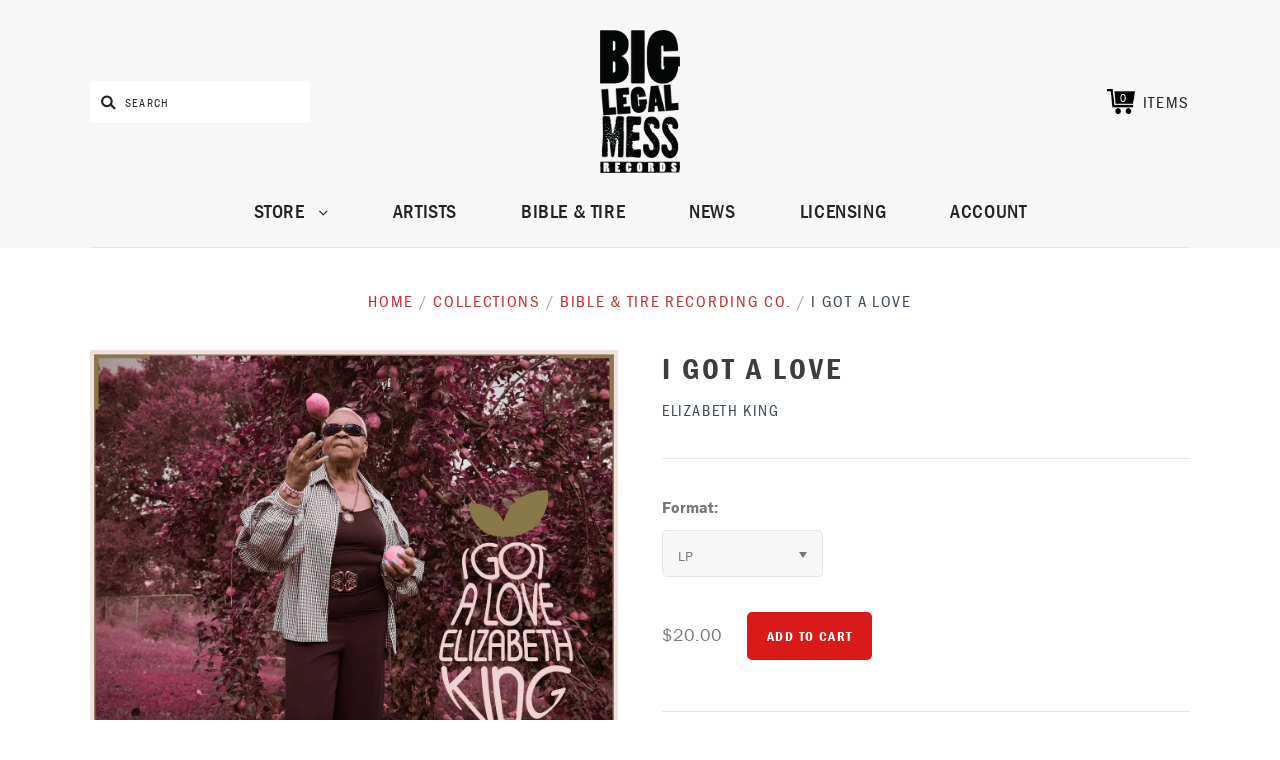

--- FILE ---
content_type: text/html; charset=utf-8
request_url: https://biglegalmessrecords.com/products/i-got-a-love
body_size: 16440
content:
<!doctype html>
<!--[if IE 7]><html class="no-js ie7 lt-ie8 lt-ie9 lt-ie10" lang="en"> <![endif]-->
<!--[if IE 8]><html class="no-js ie8 lt-ie9 lt-ie10" lang="en"> <![endif]-->
<!--[if IE 9]><html class="no-js ie9 lt-ie10"> <![endif]-->
<!--[if (gt IE 9)|!(IE)]><!--> <html class="no-js"> <!--<![endif]-->
<head>

  <meta charset="utf-8">
  <meta http-equiv="X-UA-Compatible" content="IE=edge,chrome=1">

  <title>
    I Got a Love

    

    

    
      &ndash; Big Legal Mess
    
  </title>

  
    <meta name="description" content="After releasing the standalone stunner “What You Gonna Do?” in late 2021, Elizabeth King is set to release a new collection of sacred soul recordings, each more fiery than the last, entitled I Got a Love out June 24, 2022 on Bible &amp;amp; Tire Recording Co. (an imprint of Fat Possum). The album was produced by Bible &amp;amp" />
  

  
	<link href="https://use.fontawesome.com/releases/v5.0.6/css/all.css" rel="stylesheet">

  <link rel="canonical" href="https://biglegalmessrecords.com/products/i-got-a-love" />
  <meta name="viewport" content="width=device-width" />

  <script>window.performance && window.performance.mark && window.performance.mark('shopify.content_for_header.start');</script><meta id="shopify-digital-wallet" name="shopify-digital-wallet" content="/29688216/digital_wallets/dialog">
<meta name="shopify-checkout-api-token" content="b53a2107d0eb58009240b1ca1185a414">
<link rel="alternate" type="application/json+oembed" href="https://biglegalmessrecords.com/products/i-got-a-love.oembed">
<script async="async" src="/checkouts/internal/preloads.js?locale=en-US"></script>
<link rel="preconnect" href="https://shop.app" crossorigin="anonymous">
<script async="async" src="https://shop.app/checkouts/internal/preloads.js?locale=en-US&shop_id=29688216" crossorigin="anonymous"></script>
<script id="apple-pay-shop-capabilities" type="application/json">{"shopId":29688216,"countryCode":"US","currencyCode":"USD","merchantCapabilities":["supports3DS"],"merchantId":"gid:\/\/shopify\/Shop\/29688216","merchantName":"Big Legal Mess","requiredBillingContactFields":["postalAddress","email"],"requiredShippingContactFields":["postalAddress","email"],"shippingType":"shipping","supportedNetworks":["visa","masterCard","amex","discover","elo","jcb"],"total":{"type":"pending","label":"Big Legal Mess","amount":"1.00"},"shopifyPaymentsEnabled":true,"supportsSubscriptions":true}</script>
<script id="shopify-features" type="application/json">{"accessToken":"b53a2107d0eb58009240b1ca1185a414","betas":["rich-media-storefront-analytics"],"domain":"biglegalmessrecords.com","predictiveSearch":true,"shopId":29688216,"locale":"en"}</script>
<script>var Shopify = Shopify || {};
Shopify.shop = "big-legal-mess.myshopify.com";
Shopify.locale = "en";
Shopify.currency = {"active":"USD","rate":"1.0"};
Shopify.country = "US";
Shopify.theme = {"name":"Big Legal Mess","id":30130438187,"schema_name":"Pacific","schema_version":"2.1.3","theme_store_id":null,"role":"main"};
Shopify.theme.handle = "null";
Shopify.theme.style = {"id":null,"handle":null};
Shopify.cdnHost = "biglegalmessrecords.com/cdn";
Shopify.routes = Shopify.routes || {};
Shopify.routes.root = "/";</script>
<script type="module">!function(o){(o.Shopify=o.Shopify||{}).modules=!0}(window);</script>
<script>!function(o){function n(){var o=[];function n(){o.push(Array.prototype.slice.apply(arguments))}return n.q=o,n}var t=o.Shopify=o.Shopify||{};t.loadFeatures=n(),t.autoloadFeatures=n()}(window);</script>
<script>
  window.ShopifyPay = window.ShopifyPay || {};
  window.ShopifyPay.apiHost = "shop.app\/pay";
  window.ShopifyPay.redirectState = null;
</script>
<script id="shop-js-analytics" type="application/json">{"pageType":"product"}</script>
<script defer="defer" async type="module" src="//biglegalmessrecords.com/cdn/shopifycloud/shop-js/modules/v2/client.init-shop-cart-sync_BT-GjEfc.en.esm.js"></script>
<script defer="defer" async type="module" src="//biglegalmessrecords.com/cdn/shopifycloud/shop-js/modules/v2/chunk.common_D58fp_Oc.esm.js"></script>
<script defer="defer" async type="module" src="//biglegalmessrecords.com/cdn/shopifycloud/shop-js/modules/v2/chunk.modal_xMitdFEc.esm.js"></script>
<script type="module">
  await import("//biglegalmessrecords.com/cdn/shopifycloud/shop-js/modules/v2/client.init-shop-cart-sync_BT-GjEfc.en.esm.js");
await import("//biglegalmessrecords.com/cdn/shopifycloud/shop-js/modules/v2/chunk.common_D58fp_Oc.esm.js");
await import("//biglegalmessrecords.com/cdn/shopifycloud/shop-js/modules/v2/chunk.modal_xMitdFEc.esm.js");

  window.Shopify.SignInWithShop?.initShopCartSync?.({"fedCMEnabled":true,"windoidEnabled":true});

</script>
<script>
  window.Shopify = window.Shopify || {};
  if (!window.Shopify.featureAssets) window.Shopify.featureAssets = {};
  window.Shopify.featureAssets['shop-js'] = {"shop-cart-sync":["modules/v2/client.shop-cart-sync_DZOKe7Ll.en.esm.js","modules/v2/chunk.common_D58fp_Oc.esm.js","modules/v2/chunk.modal_xMitdFEc.esm.js"],"init-fed-cm":["modules/v2/client.init-fed-cm_B6oLuCjv.en.esm.js","modules/v2/chunk.common_D58fp_Oc.esm.js","modules/v2/chunk.modal_xMitdFEc.esm.js"],"shop-cash-offers":["modules/v2/client.shop-cash-offers_D2sdYoxE.en.esm.js","modules/v2/chunk.common_D58fp_Oc.esm.js","modules/v2/chunk.modal_xMitdFEc.esm.js"],"shop-login-button":["modules/v2/client.shop-login-button_QeVjl5Y3.en.esm.js","modules/v2/chunk.common_D58fp_Oc.esm.js","modules/v2/chunk.modal_xMitdFEc.esm.js"],"pay-button":["modules/v2/client.pay-button_DXTOsIq6.en.esm.js","modules/v2/chunk.common_D58fp_Oc.esm.js","modules/v2/chunk.modal_xMitdFEc.esm.js"],"shop-button":["modules/v2/client.shop-button_DQZHx9pm.en.esm.js","modules/v2/chunk.common_D58fp_Oc.esm.js","modules/v2/chunk.modal_xMitdFEc.esm.js"],"avatar":["modules/v2/client.avatar_BTnouDA3.en.esm.js"],"init-windoid":["modules/v2/client.init-windoid_CR1B-cfM.en.esm.js","modules/v2/chunk.common_D58fp_Oc.esm.js","modules/v2/chunk.modal_xMitdFEc.esm.js"],"init-shop-for-new-customer-accounts":["modules/v2/client.init-shop-for-new-customer-accounts_C_vY_xzh.en.esm.js","modules/v2/client.shop-login-button_QeVjl5Y3.en.esm.js","modules/v2/chunk.common_D58fp_Oc.esm.js","modules/v2/chunk.modal_xMitdFEc.esm.js"],"init-shop-email-lookup-coordinator":["modules/v2/client.init-shop-email-lookup-coordinator_BI7n9ZSv.en.esm.js","modules/v2/chunk.common_D58fp_Oc.esm.js","modules/v2/chunk.modal_xMitdFEc.esm.js"],"init-shop-cart-sync":["modules/v2/client.init-shop-cart-sync_BT-GjEfc.en.esm.js","modules/v2/chunk.common_D58fp_Oc.esm.js","modules/v2/chunk.modal_xMitdFEc.esm.js"],"shop-toast-manager":["modules/v2/client.shop-toast-manager_DiYdP3xc.en.esm.js","modules/v2/chunk.common_D58fp_Oc.esm.js","modules/v2/chunk.modal_xMitdFEc.esm.js"],"init-customer-accounts":["modules/v2/client.init-customer-accounts_D9ZNqS-Q.en.esm.js","modules/v2/client.shop-login-button_QeVjl5Y3.en.esm.js","modules/v2/chunk.common_D58fp_Oc.esm.js","modules/v2/chunk.modal_xMitdFEc.esm.js"],"init-customer-accounts-sign-up":["modules/v2/client.init-customer-accounts-sign-up_iGw4briv.en.esm.js","modules/v2/client.shop-login-button_QeVjl5Y3.en.esm.js","modules/v2/chunk.common_D58fp_Oc.esm.js","modules/v2/chunk.modal_xMitdFEc.esm.js"],"shop-follow-button":["modules/v2/client.shop-follow-button_CqMgW2wH.en.esm.js","modules/v2/chunk.common_D58fp_Oc.esm.js","modules/v2/chunk.modal_xMitdFEc.esm.js"],"checkout-modal":["modules/v2/client.checkout-modal_xHeaAweL.en.esm.js","modules/v2/chunk.common_D58fp_Oc.esm.js","modules/v2/chunk.modal_xMitdFEc.esm.js"],"shop-login":["modules/v2/client.shop-login_D91U-Q7h.en.esm.js","modules/v2/chunk.common_D58fp_Oc.esm.js","modules/v2/chunk.modal_xMitdFEc.esm.js"],"lead-capture":["modules/v2/client.lead-capture_BJmE1dJe.en.esm.js","modules/v2/chunk.common_D58fp_Oc.esm.js","modules/v2/chunk.modal_xMitdFEc.esm.js"],"payment-terms":["modules/v2/client.payment-terms_Ci9AEqFq.en.esm.js","modules/v2/chunk.common_D58fp_Oc.esm.js","modules/v2/chunk.modal_xMitdFEc.esm.js"]};
</script>
<script id="__st">var __st={"a":29688216,"offset":-21600,"reqid":"df3cbbda-44e5-4b32-9ea0-d50aaeec1a45-1769359356","pageurl":"biglegalmessrecords.com\/products\/i-got-a-love","u":"dd86cf066936","p":"product","rtyp":"product","rid":6826694148139};</script>
<script>window.ShopifyPaypalV4VisibilityTracking = true;</script>
<script id="captcha-bootstrap">!function(){'use strict';const t='contact',e='account',n='new_comment',o=[[t,t],['blogs',n],['comments',n],[t,'customer']],c=[[e,'customer_login'],[e,'guest_login'],[e,'recover_customer_password'],[e,'create_customer']],r=t=>t.map((([t,e])=>`form[action*='/${t}']:not([data-nocaptcha='true']) input[name='form_type'][value='${e}']`)).join(','),a=t=>()=>t?[...document.querySelectorAll(t)].map((t=>t.form)):[];function s(){const t=[...o],e=r(t);return a(e)}const i='password',u='form_key',d=['recaptcha-v3-token','g-recaptcha-response','h-captcha-response',i],f=()=>{try{return window.sessionStorage}catch{return}},m='__shopify_v',_=t=>t.elements[u];function p(t,e,n=!1){try{const o=window.sessionStorage,c=JSON.parse(o.getItem(e)),{data:r}=function(t){const{data:e,action:n}=t;return t[m]||n?{data:e,action:n}:{data:t,action:n}}(c);for(const[e,n]of Object.entries(r))t.elements[e]&&(t.elements[e].value=n);n&&o.removeItem(e)}catch(o){console.error('form repopulation failed',{error:o})}}const l='form_type',E='cptcha';function T(t){t.dataset[E]=!0}const w=window,h=w.document,L='Shopify',v='ce_forms',y='captcha';let A=!1;((t,e)=>{const n=(g='f06e6c50-85a8-45c8-87d0-21a2b65856fe',I='https://cdn.shopify.com/shopifycloud/storefront-forms-hcaptcha/ce_storefront_forms_captcha_hcaptcha.v1.5.2.iife.js',D={infoText:'Protected by hCaptcha',privacyText:'Privacy',termsText:'Terms'},(t,e,n)=>{const o=w[L][v],c=o.bindForm;if(c)return c(t,g,e,D).then(n);var r;o.q.push([[t,g,e,D],n]),r=I,A||(h.body.append(Object.assign(h.createElement('script'),{id:'captcha-provider',async:!0,src:r})),A=!0)});var g,I,D;w[L]=w[L]||{},w[L][v]=w[L][v]||{},w[L][v].q=[],w[L][y]=w[L][y]||{},w[L][y].protect=function(t,e){n(t,void 0,e),T(t)},Object.freeze(w[L][y]),function(t,e,n,w,h,L){const[v,y,A,g]=function(t,e,n){const i=e?o:[],u=t?c:[],d=[...i,...u],f=r(d),m=r(i),_=r(d.filter((([t,e])=>n.includes(e))));return[a(f),a(m),a(_),s()]}(w,h,L),I=t=>{const e=t.target;return e instanceof HTMLFormElement?e:e&&e.form},D=t=>v().includes(t);t.addEventListener('submit',(t=>{const e=I(t);if(!e)return;const n=D(e)&&!e.dataset.hcaptchaBound&&!e.dataset.recaptchaBound,o=_(e),c=g().includes(e)&&(!o||!o.value);(n||c)&&t.preventDefault(),c&&!n&&(function(t){try{if(!f())return;!function(t){const e=f();if(!e)return;const n=_(t);if(!n)return;const o=n.value;o&&e.removeItem(o)}(t);const e=Array.from(Array(32),(()=>Math.random().toString(36)[2])).join('');!function(t,e){_(t)||t.append(Object.assign(document.createElement('input'),{type:'hidden',name:u})),t.elements[u].value=e}(t,e),function(t,e){const n=f();if(!n)return;const o=[...t.querySelectorAll(`input[type='${i}']`)].map((({name:t})=>t)),c=[...d,...o],r={};for(const[a,s]of new FormData(t).entries())c.includes(a)||(r[a]=s);n.setItem(e,JSON.stringify({[m]:1,action:t.action,data:r}))}(t,e)}catch(e){console.error('failed to persist form',e)}}(e),e.submit())}));const S=(t,e)=>{t&&!t.dataset[E]&&(n(t,e.some((e=>e===t))),T(t))};for(const o of['focusin','change'])t.addEventListener(o,(t=>{const e=I(t);D(e)&&S(e,y())}));const B=e.get('form_key'),M=e.get(l),P=B&&M;t.addEventListener('DOMContentLoaded',(()=>{const t=y();if(P)for(const e of t)e.elements[l].value===M&&p(e,B);[...new Set([...A(),...v().filter((t=>'true'===t.dataset.shopifyCaptcha))])].forEach((e=>S(e,t)))}))}(h,new URLSearchParams(w.location.search),n,t,e,['guest_login'])})(!0,!0)}();</script>
<script integrity="sha256-4kQ18oKyAcykRKYeNunJcIwy7WH5gtpwJnB7kiuLZ1E=" data-source-attribution="shopify.loadfeatures" defer="defer" src="//biglegalmessrecords.com/cdn/shopifycloud/storefront/assets/storefront/load_feature-a0a9edcb.js" crossorigin="anonymous"></script>
<script crossorigin="anonymous" defer="defer" src="//biglegalmessrecords.com/cdn/shopifycloud/storefront/assets/shopify_pay/storefront-65b4c6d7.js?v=20250812"></script>
<script data-source-attribution="shopify.dynamic_checkout.dynamic.init">var Shopify=Shopify||{};Shopify.PaymentButton=Shopify.PaymentButton||{isStorefrontPortableWallets:!0,init:function(){window.Shopify.PaymentButton.init=function(){};var t=document.createElement("script");t.src="https://biglegalmessrecords.com/cdn/shopifycloud/portable-wallets/latest/portable-wallets.en.js",t.type="module",document.head.appendChild(t)}};
</script>
<script data-source-attribution="shopify.dynamic_checkout.buyer_consent">
  function portableWalletsHideBuyerConsent(e){var t=document.getElementById("shopify-buyer-consent"),n=document.getElementById("shopify-subscription-policy-button");t&&n&&(t.classList.add("hidden"),t.setAttribute("aria-hidden","true"),n.removeEventListener("click",e))}function portableWalletsShowBuyerConsent(e){var t=document.getElementById("shopify-buyer-consent"),n=document.getElementById("shopify-subscription-policy-button");t&&n&&(t.classList.remove("hidden"),t.removeAttribute("aria-hidden"),n.addEventListener("click",e))}window.Shopify?.PaymentButton&&(window.Shopify.PaymentButton.hideBuyerConsent=portableWalletsHideBuyerConsent,window.Shopify.PaymentButton.showBuyerConsent=portableWalletsShowBuyerConsent);
</script>
<script data-source-attribution="shopify.dynamic_checkout.cart.bootstrap">document.addEventListener("DOMContentLoaded",(function(){function t(){return document.querySelector("shopify-accelerated-checkout-cart, shopify-accelerated-checkout")}if(t())Shopify.PaymentButton.init();else{new MutationObserver((function(e,n){t()&&(Shopify.PaymentButton.init(),n.disconnect())})).observe(document.body,{childList:!0,subtree:!0})}}));
</script>
<link id="shopify-accelerated-checkout-styles" rel="stylesheet" media="screen" href="https://biglegalmessrecords.com/cdn/shopifycloud/portable-wallets/latest/accelerated-checkout-backwards-compat.css" crossorigin="anonymous">
<style id="shopify-accelerated-checkout-cart">
        #shopify-buyer-consent {
  margin-top: 1em;
  display: inline-block;
  width: 100%;
}

#shopify-buyer-consent.hidden {
  display: none;
}

#shopify-subscription-policy-button {
  background: none;
  border: none;
  padding: 0;
  text-decoration: underline;
  font-size: inherit;
  cursor: pointer;
}

#shopify-subscription-policy-button::before {
  box-shadow: none;
}

      </style>

<script>window.performance && window.performance.mark && window.performance.mark('shopify.content_for_header.end');</script>

  

<meta property="og:site_name" content="Big Legal Mess" />
<meta property="og:url" content="https://biglegalmessrecords.com/products/i-got-a-love" />
<meta property="og:title" content="I Got a Love" />

  <meta property="og:description" content="After releasing the standalone stunner “What You Gonna Do?” in late 2021, Elizabeth King is set to release a new collection of sacred soul recordings, each more fiery than the last, entitled I Got a Love out June 24, 2022 on Bible &amp;amp; Tire Recording Co. (an imprint of Fat Possum). The album was produced by Bible &amp;amp" />


  <meta property="og:type" content="product">
  
    <meta property="og:image" content="http://biglegalmessrecords.com/cdn/shop/products/ELIZABETHKING-IGOTALOVE3000-PX_grande.jpg?v=1650130886" />
    <meta property="og:image:secure_url" content="https://biglegalmessrecords.com/cdn/shop/products/ELIZABETHKING-IGOTALOVE3000-PX_grande.jpg?v=1650130886" />
  
  <meta property="og:price:amount" content="12.00">
  <meta property="og:price:currency" content="USD">




<meta name="twitter:card" content="summary">




  <meta property="twitter:description" content="After releasing the standalone stunner “What You Gonna Do?” in late 2021, Elizabeth King is set to release a new collection of sacred soul recordings, each more fiery than the last, entitled I Got a Love out June 24, 2022 on Bible &amp;amp; Tire Recording Co. (an imprint of Fat Possum). The album was produced by Bible &amp;amp" />


<meta name="twitter:url" content="https://biglegalmessrecords.com/products/i-got-a-love">


  <meta name="twitter:title" content="I Got a Love">
  <meta name="twitter:image" content="http://biglegalmessrecords.com/cdn/shop/products/ELIZABETHKING-IGOTALOVE3000-PX_grande.jpg?v=1650130886">


  
  <link rel="stylesheet" href="https://use.typekit.net/wjz2bur.css">

  <!-- Theme CSS -->
  <link href="//biglegalmessrecords.com/cdn/shop/t/2/assets/theme.scss.css?v=133633017876226853571708482821" rel="stylesheet" type="text/css" media="all" />

  <!-- Third Party JS Libraries -->
  <script src="//biglegalmessrecords.com/cdn/shop/t/2/assets/modernizr-2.8.2.min.js?v=183020859231120956941517438360" type="text/javascript"></script>

  <!-- Add media query support to IE8 -->
  <!--[if lt IE 9]>
  <script src="//biglegalmessrecords.com/cdn/shop/t/2/assets/respond.min.js?v=52248677837542619231517438361"></script>
  <link href="//biglegalmessrecords.com/cdn/shop/t/2/assets/respond-proxy.html" id="respond-proxy" rel="respond-proxy" />
  
  <link href="//biglegalmessrecords.com/search?q=ee68f453da0c7be372acec00f168d311" id="respond-redirect" rel="respond-redirect" />
  <script src="//biglegalmessrecords.com/search?q=ee68f453da0c7be372acec00f168d311" type="text/javascript"></script>
  <![endif]-->

  <!-- Theme object -->
  <script>

  window.Shop = {};

  Shop.version = "2.1.3";

  Shop.currency = "USD";
  Shop.moneyFormat = "${{amount}}";
  Shop.moneyFormatCurrency = "${{amount}} USD";

  

  

  

  

</script>


<link href="https://monorail-edge.shopifysvc.com" rel="dns-prefetch">
<script>(function(){if ("sendBeacon" in navigator && "performance" in window) {try {var session_token_from_headers = performance.getEntriesByType('navigation')[0].serverTiming.find(x => x.name == '_s').description;} catch {var session_token_from_headers = undefined;}var session_cookie_matches = document.cookie.match(/_shopify_s=([^;]*)/);var session_token_from_cookie = session_cookie_matches && session_cookie_matches.length === 2 ? session_cookie_matches[1] : "";var session_token = session_token_from_headers || session_token_from_cookie || "";function handle_abandonment_event(e) {var entries = performance.getEntries().filter(function(entry) {return /monorail-edge.shopifysvc.com/.test(entry.name);});if (!window.abandonment_tracked && entries.length === 0) {window.abandonment_tracked = true;var currentMs = Date.now();var navigation_start = performance.timing.navigationStart;var payload = {shop_id: 29688216,url: window.location.href,navigation_start,duration: currentMs - navigation_start,session_token,page_type: "product"};window.navigator.sendBeacon("https://monorail-edge.shopifysvc.com/v1/produce", JSON.stringify({schema_id: "online_store_buyer_site_abandonment/1.1",payload: payload,metadata: {event_created_at_ms: currentMs,event_sent_at_ms: currentMs}}));}}window.addEventListener('pagehide', handle_abandonment_event);}}());</script>
<script id="web-pixels-manager-setup">(function e(e,d,r,n,o){if(void 0===o&&(o={}),!Boolean(null===(a=null===(i=window.Shopify)||void 0===i?void 0:i.analytics)||void 0===a?void 0:a.replayQueue)){var i,a;window.Shopify=window.Shopify||{};var t=window.Shopify;t.analytics=t.analytics||{};var s=t.analytics;s.replayQueue=[],s.publish=function(e,d,r){return s.replayQueue.push([e,d,r]),!0};try{self.performance.mark("wpm:start")}catch(e){}var l=function(){var e={modern:/Edge?\/(1{2}[4-9]|1[2-9]\d|[2-9]\d{2}|\d{4,})\.\d+(\.\d+|)|Firefox\/(1{2}[4-9]|1[2-9]\d|[2-9]\d{2}|\d{4,})\.\d+(\.\d+|)|Chrom(ium|e)\/(9{2}|\d{3,})\.\d+(\.\d+|)|(Maci|X1{2}).+ Version\/(15\.\d+|(1[6-9]|[2-9]\d|\d{3,})\.\d+)([,.]\d+|)( \(\w+\)|)( Mobile\/\w+|) Safari\/|Chrome.+OPR\/(9{2}|\d{3,})\.\d+\.\d+|(CPU[ +]OS|iPhone[ +]OS|CPU[ +]iPhone|CPU IPhone OS|CPU iPad OS)[ +]+(15[._]\d+|(1[6-9]|[2-9]\d|\d{3,})[._]\d+)([._]\d+|)|Android:?[ /-](13[3-9]|1[4-9]\d|[2-9]\d{2}|\d{4,})(\.\d+|)(\.\d+|)|Android.+Firefox\/(13[5-9]|1[4-9]\d|[2-9]\d{2}|\d{4,})\.\d+(\.\d+|)|Android.+Chrom(ium|e)\/(13[3-9]|1[4-9]\d|[2-9]\d{2}|\d{4,})\.\d+(\.\d+|)|SamsungBrowser\/([2-9]\d|\d{3,})\.\d+/,legacy:/Edge?\/(1[6-9]|[2-9]\d|\d{3,})\.\d+(\.\d+|)|Firefox\/(5[4-9]|[6-9]\d|\d{3,})\.\d+(\.\d+|)|Chrom(ium|e)\/(5[1-9]|[6-9]\d|\d{3,})\.\d+(\.\d+|)([\d.]+$|.*Safari\/(?![\d.]+ Edge\/[\d.]+$))|(Maci|X1{2}).+ Version\/(10\.\d+|(1[1-9]|[2-9]\d|\d{3,})\.\d+)([,.]\d+|)( \(\w+\)|)( Mobile\/\w+|) Safari\/|Chrome.+OPR\/(3[89]|[4-9]\d|\d{3,})\.\d+\.\d+|(CPU[ +]OS|iPhone[ +]OS|CPU[ +]iPhone|CPU IPhone OS|CPU iPad OS)[ +]+(10[._]\d+|(1[1-9]|[2-9]\d|\d{3,})[._]\d+)([._]\d+|)|Android:?[ /-](13[3-9]|1[4-9]\d|[2-9]\d{2}|\d{4,})(\.\d+|)(\.\d+|)|Mobile Safari.+OPR\/([89]\d|\d{3,})\.\d+\.\d+|Android.+Firefox\/(13[5-9]|1[4-9]\d|[2-9]\d{2}|\d{4,})\.\d+(\.\d+|)|Android.+Chrom(ium|e)\/(13[3-9]|1[4-9]\d|[2-9]\d{2}|\d{4,})\.\d+(\.\d+|)|Android.+(UC? ?Browser|UCWEB|U3)[ /]?(15\.([5-9]|\d{2,})|(1[6-9]|[2-9]\d|\d{3,})\.\d+)\.\d+|SamsungBrowser\/(5\.\d+|([6-9]|\d{2,})\.\d+)|Android.+MQ{2}Browser\/(14(\.(9|\d{2,})|)|(1[5-9]|[2-9]\d|\d{3,})(\.\d+|))(\.\d+|)|K[Aa][Ii]OS\/(3\.\d+|([4-9]|\d{2,})\.\d+)(\.\d+|)/},d=e.modern,r=e.legacy,n=navigator.userAgent;return n.match(d)?"modern":n.match(r)?"legacy":"unknown"}(),u="modern"===l?"modern":"legacy",c=(null!=n?n:{modern:"",legacy:""})[u],f=function(e){return[e.baseUrl,"/wpm","/b",e.hashVersion,"modern"===e.buildTarget?"m":"l",".js"].join("")}({baseUrl:d,hashVersion:r,buildTarget:u}),m=function(e){var d=e.version,r=e.bundleTarget,n=e.surface,o=e.pageUrl,i=e.monorailEndpoint;return{emit:function(e){var a=e.status,t=e.errorMsg,s=(new Date).getTime(),l=JSON.stringify({metadata:{event_sent_at_ms:s},events:[{schema_id:"web_pixels_manager_load/3.1",payload:{version:d,bundle_target:r,page_url:o,status:a,surface:n,error_msg:t},metadata:{event_created_at_ms:s}}]});if(!i)return console&&console.warn&&console.warn("[Web Pixels Manager] No Monorail endpoint provided, skipping logging."),!1;try{return self.navigator.sendBeacon.bind(self.navigator)(i,l)}catch(e){}var u=new XMLHttpRequest;try{return u.open("POST",i,!0),u.setRequestHeader("Content-Type","text/plain"),u.send(l),!0}catch(e){return console&&console.warn&&console.warn("[Web Pixels Manager] Got an unhandled error while logging to Monorail."),!1}}}}({version:r,bundleTarget:l,surface:e.surface,pageUrl:self.location.href,monorailEndpoint:e.monorailEndpoint});try{o.browserTarget=l,function(e){var d=e.src,r=e.async,n=void 0===r||r,o=e.onload,i=e.onerror,a=e.sri,t=e.scriptDataAttributes,s=void 0===t?{}:t,l=document.createElement("script"),u=document.querySelector("head"),c=document.querySelector("body");if(l.async=n,l.src=d,a&&(l.integrity=a,l.crossOrigin="anonymous"),s)for(var f in s)if(Object.prototype.hasOwnProperty.call(s,f))try{l.dataset[f]=s[f]}catch(e){}if(o&&l.addEventListener("load",o),i&&l.addEventListener("error",i),u)u.appendChild(l);else{if(!c)throw new Error("Did not find a head or body element to append the script");c.appendChild(l)}}({src:f,async:!0,onload:function(){if(!function(){var e,d;return Boolean(null===(d=null===(e=window.Shopify)||void 0===e?void 0:e.analytics)||void 0===d?void 0:d.initialized)}()){var d=window.webPixelsManager.init(e)||void 0;if(d){var r=window.Shopify.analytics;r.replayQueue.forEach((function(e){var r=e[0],n=e[1],o=e[2];d.publishCustomEvent(r,n,o)})),r.replayQueue=[],r.publish=d.publishCustomEvent,r.visitor=d.visitor,r.initialized=!0}}},onerror:function(){return m.emit({status:"failed",errorMsg:"".concat(f," has failed to load")})},sri:function(e){var d=/^sha384-[A-Za-z0-9+/=]+$/;return"string"==typeof e&&d.test(e)}(c)?c:"",scriptDataAttributes:o}),m.emit({status:"loading"})}catch(e){m.emit({status:"failed",errorMsg:(null==e?void 0:e.message)||"Unknown error"})}}})({shopId: 29688216,storefrontBaseUrl: "https://biglegalmessrecords.com",extensionsBaseUrl: "https://extensions.shopifycdn.com/cdn/shopifycloud/web-pixels-manager",monorailEndpoint: "https://monorail-edge.shopifysvc.com/unstable/produce_batch",surface: "storefront-renderer",enabledBetaFlags: ["2dca8a86"],webPixelsConfigList: [{"id":"53313579","eventPayloadVersion":"v1","runtimeContext":"LAX","scriptVersion":"1","type":"CUSTOM","privacyPurposes":["ANALYTICS"],"name":"Google Analytics tag (migrated)"},{"id":"shopify-app-pixel","configuration":"{}","eventPayloadVersion":"v1","runtimeContext":"STRICT","scriptVersion":"0450","apiClientId":"shopify-pixel","type":"APP","privacyPurposes":["ANALYTICS","MARKETING"]},{"id":"shopify-custom-pixel","eventPayloadVersion":"v1","runtimeContext":"LAX","scriptVersion":"0450","apiClientId":"shopify-pixel","type":"CUSTOM","privacyPurposes":["ANALYTICS","MARKETING"]}],isMerchantRequest: false,initData: {"shop":{"name":"Big Legal Mess","paymentSettings":{"currencyCode":"USD"},"myshopifyDomain":"big-legal-mess.myshopify.com","countryCode":"US","storefrontUrl":"https:\/\/biglegalmessrecords.com"},"customer":null,"cart":null,"checkout":null,"productVariants":[{"price":{"amount":20.0,"currencyCode":"USD"},"product":{"title":"I Got a Love","vendor":"Elizabeth King","id":"6826694148139","untranslatedTitle":"I Got a Love","url":"\/products\/i-got-a-love","type":"Releases"},"id":"40017806852139","image":{"src":"\/\/biglegalmessrecords.com\/cdn\/shop\/products\/ELIZABETHKING-IGOTALOVE3000-PX.jpg?v=1650130886"},"sku":"BTRC026","title":"LP","untranslatedTitle":"LP"},{"price":{"amount":12.0,"currencyCode":"USD"},"product":{"title":"I Got a Love","vendor":"Elizabeth King","id":"6826694148139","untranslatedTitle":"I Got a Love","url":"\/products\/i-got-a-love","type":"Releases"},"id":"40017806884907","image":{"src":"\/\/biglegalmessrecords.com\/cdn\/shop\/products\/ELIZABETHKING-IGOTALOVE3000-PX.jpg?v=1650130886"},"sku":"BTRC027","title":"CD","untranslatedTitle":"CD"}],"purchasingCompany":null},},"https://biglegalmessrecords.com/cdn","fcfee988w5aeb613cpc8e4bc33m6693e112",{"modern":"","legacy":""},{"shopId":"29688216","storefrontBaseUrl":"https:\/\/biglegalmessrecords.com","extensionBaseUrl":"https:\/\/extensions.shopifycdn.com\/cdn\/shopifycloud\/web-pixels-manager","surface":"storefront-renderer","enabledBetaFlags":"[\"2dca8a86\"]","isMerchantRequest":"false","hashVersion":"fcfee988w5aeb613cpc8e4bc33m6693e112","publish":"custom","events":"[[\"page_viewed\",{}],[\"product_viewed\",{\"productVariant\":{\"price\":{\"amount\":20.0,\"currencyCode\":\"USD\"},\"product\":{\"title\":\"I Got a Love\",\"vendor\":\"Elizabeth King\",\"id\":\"6826694148139\",\"untranslatedTitle\":\"I Got a Love\",\"url\":\"\/products\/i-got-a-love\",\"type\":\"Releases\"},\"id\":\"40017806852139\",\"image\":{\"src\":\"\/\/biglegalmessrecords.com\/cdn\/shop\/products\/ELIZABETHKING-IGOTALOVE3000-PX.jpg?v=1650130886\"},\"sku\":\"BTRC026\",\"title\":\"LP\",\"untranslatedTitle\":\"LP\"}}]]"});</script><script>
  window.ShopifyAnalytics = window.ShopifyAnalytics || {};
  window.ShopifyAnalytics.meta = window.ShopifyAnalytics.meta || {};
  window.ShopifyAnalytics.meta.currency = 'USD';
  var meta = {"product":{"id":6826694148139,"gid":"gid:\/\/shopify\/Product\/6826694148139","vendor":"Elizabeth King","type":"Releases","handle":"i-got-a-love","variants":[{"id":40017806852139,"price":2000,"name":"I Got a Love - LP","public_title":"LP","sku":"BTRC026"},{"id":40017806884907,"price":1200,"name":"I Got a Love - CD","public_title":"CD","sku":"BTRC027"}],"remote":false},"page":{"pageType":"product","resourceType":"product","resourceId":6826694148139,"requestId":"df3cbbda-44e5-4b32-9ea0-d50aaeec1a45-1769359356"}};
  for (var attr in meta) {
    window.ShopifyAnalytics.meta[attr] = meta[attr];
  }
</script>
<script class="analytics">
  (function () {
    var customDocumentWrite = function(content) {
      var jquery = null;

      if (window.jQuery) {
        jquery = window.jQuery;
      } else if (window.Checkout && window.Checkout.$) {
        jquery = window.Checkout.$;
      }

      if (jquery) {
        jquery('body').append(content);
      }
    };

    var hasLoggedConversion = function(token) {
      if (token) {
        return document.cookie.indexOf('loggedConversion=' + token) !== -1;
      }
      return false;
    }

    var setCookieIfConversion = function(token) {
      if (token) {
        var twoMonthsFromNow = new Date(Date.now());
        twoMonthsFromNow.setMonth(twoMonthsFromNow.getMonth() + 2);

        document.cookie = 'loggedConversion=' + token + '; expires=' + twoMonthsFromNow;
      }
    }

    var trekkie = window.ShopifyAnalytics.lib = window.trekkie = window.trekkie || [];
    if (trekkie.integrations) {
      return;
    }
    trekkie.methods = [
      'identify',
      'page',
      'ready',
      'track',
      'trackForm',
      'trackLink'
    ];
    trekkie.factory = function(method) {
      return function() {
        var args = Array.prototype.slice.call(arguments);
        args.unshift(method);
        trekkie.push(args);
        return trekkie;
      };
    };
    for (var i = 0; i < trekkie.methods.length; i++) {
      var key = trekkie.methods[i];
      trekkie[key] = trekkie.factory(key);
    }
    trekkie.load = function(config) {
      trekkie.config = config || {};
      trekkie.config.initialDocumentCookie = document.cookie;
      var first = document.getElementsByTagName('script')[0];
      var script = document.createElement('script');
      script.type = 'text/javascript';
      script.onerror = function(e) {
        var scriptFallback = document.createElement('script');
        scriptFallback.type = 'text/javascript';
        scriptFallback.onerror = function(error) {
                var Monorail = {
      produce: function produce(monorailDomain, schemaId, payload) {
        var currentMs = new Date().getTime();
        var event = {
          schema_id: schemaId,
          payload: payload,
          metadata: {
            event_created_at_ms: currentMs,
            event_sent_at_ms: currentMs
          }
        };
        return Monorail.sendRequest("https://" + monorailDomain + "/v1/produce", JSON.stringify(event));
      },
      sendRequest: function sendRequest(endpointUrl, payload) {
        // Try the sendBeacon API
        if (window && window.navigator && typeof window.navigator.sendBeacon === 'function' && typeof window.Blob === 'function' && !Monorail.isIos12()) {
          var blobData = new window.Blob([payload], {
            type: 'text/plain'
          });

          if (window.navigator.sendBeacon(endpointUrl, blobData)) {
            return true;
          } // sendBeacon was not successful

        } // XHR beacon

        var xhr = new XMLHttpRequest();

        try {
          xhr.open('POST', endpointUrl);
          xhr.setRequestHeader('Content-Type', 'text/plain');
          xhr.send(payload);
        } catch (e) {
          console.log(e);
        }

        return false;
      },
      isIos12: function isIos12() {
        return window.navigator.userAgent.lastIndexOf('iPhone; CPU iPhone OS 12_') !== -1 || window.navigator.userAgent.lastIndexOf('iPad; CPU OS 12_') !== -1;
      }
    };
    Monorail.produce('monorail-edge.shopifysvc.com',
      'trekkie_storefront_load_errors/1.1',
      {shop_id: 29688216,
      theme_id: 30130438187,
      app_name: "storefront",
      context_url: window.location.href,
      source_url: "//biglegalmessrecords.com/cdn/s/trekkie.storefront.8d95595f799fbf7e1d32231b9a28fd43b70c67d3.min.js"});

        };
        scriptFallback.async = true;
        scriptFallback.src = '//biglegalmessrecords.com/cdn/s/trekkie.storefront.8d95595f799fbf7e1d32231b9a28fd43b70c67d3.min.js';
        first.parentNode.insertBefore(scriptFallback, first);
      };
      script.async = true;
      script.src = '//biglegalmessrecords.com/cdn/s/trekkie.storefront.8d95595f799fbf7e1d32231b9a28fd43b70c67d3.min.js';
      first.parentNode.insertBefore(script, first);
    };
    trekkie.load(
      {"Trekkie":{"appName":"storefront","development":false,"defaultAttributes":{"shopId":29688216,"isMerchantRequest":null,"themeId":30130438187,"themeCityHash":"8130345960007020455","contentLanguage":"en","currency":"USD","eventMetadataId":"356ea817-2eba-4a59-b678-cc28c666a72d"},"isServerSideCookieWritingEnabled":true,"monorailRegion":"shop_domain","enabledBetaFlags":["65f19447"]},"Session Attribution":{},"S2S":{"facebookCapiEnabled":false,"source":"trekkie-storefront-renderer","apiClientId":580111}}
    );

    var loaded = false;
    trekkie.ready(function() {
      if (loaded) return;
      loaded = true;

      window.ShopifyAnalytics.lib = window.trekkie;

      var originalDocumentWrite = document.write;
      document.write = customDocumentWrite;
      try { window.ShopifyAnalytics.merchantGoogleAnalytics.call(this); } catch(error) {};
      document.write = originalDocumentWrite;

      window.ShopifyAnalytics.lib.page(null,{"pageType":"product","resourceType":"product","resourceId":6826694148139,"requestId":"df3cbbda-44e5-4b32-9ea0-d50aaeec1a45-1769359356","shopifyEmitted":true});

      var match = window.location.pathname.match(/checkouts\/(.+)\/(thank_you|post_purchase)/)
      var token = match? match[1]: undefined;
      if (!hasLoggedConversion(token)) {
        setCookieIfConversion(token);
        window.ShopifyAnalytics.lib.track("Viewed Product",{"currency":"USD","variantId":40017806852139,"productId":6826694148139,"productGid":"gid:\/\/shopify\/Product\/6826694148139","name":"I Got a Love - LP","price":"20.00","sku":"BTRC026","brand":"Elizabeth King","variant":"LP","category":"Releases","nonInteraction":true,"remote":false},undefined,undefined,{"shopifyEmitted":true});
      window.ShopifyAnalytics.lib.track("monorail:\/\/trekkie_storefront_viewed_product\/1.1",{"currency":"USD","variantId":40017806852139,"productId":6826694148139,"productGid":"gid:\/\/shopify\/Product\/6826694148139","name":"I Got a Love - LP","price":"20.00","sku":"BTRC026","brand":"Elizabeth King","variant":"LP","category":"Releases","nonInteraction":true,"remote":false,"referer":"https:\/\/biglegalmessrecords.com\/products\/i-got-a-love"});
      }
    });


        var eventsListenerScript = document.createElement('script');
        eventsListenerScript.async = true;
        eventsListenerScript.src = "//biglegalmessrecords.com/cdn/shopifycloud/storefront/assets/shop_events_listener-3da45d37.js";
        document.getElementsByTagName('head')[0].appendChild(eventsListenerScript);

})();</script>
  <script>
  if (!window.ga || (window.ga && typeof window.ga !== 'function')) {
    window.ga = function ga() {
      (window.ga.q = window.ga.q || []).push(arguments);
      if (window.Shopify && window.Shopify.analytics && typeof window.Shopify.analytics.publish === 'function') {
        window.Shopify.analytics.publish("ga_stub_called", {}, {sendTo: "google_osp_migration"});
      }
      console.error("Shopify's Google Analytics stub called with:", Array.from(arguments), "\nSee https://help.shopify.com/manual/promoting-marketing/pixels/pixel-migration#google for more information.");
    };
    if (window.Shopify && window.Shopify.analytics && typeof window.Shopify.analytics.publish === 'function') {
      window.Shopify.analytics.publish("ga_stub_initialized", {}, {sendTo: "google_osp_migration"});
    }
  }
</script>
<script
  defer
  src="https://biglegalmessrecords.com/cdn/shopifycloud/perf-kit/shopify-perf-kit-3.0.4.min.js"
  data-application="storefront-renderer"
  data-shop-id="29688216"
  data-render-region="gcp-us-east1"
  data-page-type="product"
  data-theme-instance-id="30130438187"
  data-theme-name="Pacific"
  data-theme-version="2.1.3"
  data-monorail-region="shop_domain"
  data-resource-timing-sampling-rate="10"
  data-shs="true"
  data-shs-beacon="true"
  data-shs-export-with-fetch="true"
  data-shs-logs-sample-rate="1"
  data-shs-beacon-endpoint="https://biglegalmessrecords.com/api/collect"
></script>
</head>




<body class=" sidebar-disabled template-product pt-product">

  <div id="shopify-section-header" class="shopify-section section-header"><div data-section-id="header" data-section-type="header">

  <div class="main-header-wrapper">
    <header class="main-header clearfix" role="banner">

      <form class="header-search-form" action="/search" method="get">
        <input class="header-search-input" name="q" type="text" placeholder="Search" />
      </form>

      <div class="branding">
        
          <a class="logo" href="/">
            <img
              src="//biglegalmessrecords.com/cdn/shop/files/BLM_logo_400x200.png?v=1614307554"
              alt="Big Legal Mess"
              style="max-width: 80px;">
          </a>
        
      </div>

      <div class="header-tools">
        <a class="cart-count contain-count" href="/cart">
          <span class="bag-count">0</span>
          <span class="bag-text">items</span>
        </a>

        


      </div>

      <div class="mobile-header-tools">
        <span class="mobile-header-search-toggle">&#57346;</span>
        <a class="mobile-cart-count contain-count" href="/cart"><img src="//biglegalmessrecords.com/cdn/shop/t/2/assets/cart.png?v=129588466998859567031519013844" width="27"> <span class="bag-count">0</span></a>
        <span class="mobile-navigation-toggle"><span></span></span>
      </div>

      <nav class="navigation">
        <ul class="navigation-first-tier">
          
            
              


              <li class="has-dropdown regular-nav">
                <a href="/collections/all">Store <span class="mobile-tier-toggle"></span></a>
                
                  <ul class="navigation-second-tier">
                    
                      


                      <li class="">
                        <a href="/collections/releases">Releases </a>
                        
                      </li>
                    
                      


                      <li class="">
                        <a href="/collections/george-mitchell-collection">George Mitchell Collection </a>
                        
                      </li>
                    
                      


                      <li class="">
                        <a href="/collections/merch">Merch </a>
                        
                      </li>
                    
                  </ul>
                
              </li>
            
          
            
              


              <li class=" regular-nav">
                <a href="/pages/artists">Artists </a>
                
              </li>
            
          
            
              


              <li class=" regular-nav">
                <a href="/collections/bible-tire">Bible & Tire </a>
                
              </li>
            
          
            
              


              <li class=" regular-nav">
                <a href="/blogs/news">News </a>
                
              </li>
            
          
            
              


              <li class=" regular-nav">
                <a href="http://licensing.biglegalmessrecords.com/">Licensing </a>
                
              </li>
            
          
          
            <li class="customer-links">
              
                <a href="https://biglegalmessrecords.com/customer_authentication/redirect?locale=en&amp;region_country=US" id="customer_login_link">Account</a>
              
            </li>
          
        </ul>
      </nav>

    </header>
  </div>

</div>

</div>

  <div class="main-content-wrapper">

    
      <div class="page-header">
        <div class="breadcrumbs">

  <a href="/">Home</a> <span class="divider">/</span>

  
    
      <a href="/collections">Collections</a> <span class="divider">/</span> <a href="/collections/bible-tire">Bible & Tire Recording Co.</a>
    
      <span class="divider">/</span> <span>I Got a Love</span>
  

</div>



	


      </div>
    

    <div class="main-content">
      <div id="shopify-section-page-product" class="shopify-section section-product"><div data-section-id="page-product" data-section-type="page-product">

  
  
  
  
  
  

  
  

  <div class="product-wrap two-column clearfix" itemscope itemtype="http://schema.org/Product">

    

    

    
    

    

    
    

    
    

    
      
          
  <div class="product-images clearfix">
    <div class="product-main-image zoom-active">
      

      <img alt="I Got a Love" src="//biglegalmessrecords.com/cdn/shop/products/ELIZABETHKING-IGOTALOVE3000-PX_1280x1280.jpg?v=1650130886">

      
        <div class="product-zoom"></div>
      
    </div>

    
    
  </div>


        
    
      
    
      
          

<div class="product-form" data-product-form="6826694148139">
  
  <div class="product-details">
    <h1 class="page-title" itemprop="name">I Got a Love</h1>
    <a class="product-vendor vendor" href="/collections/vendors?q=Elizabeth%20King">Elizabeth King</a>
  </div>
  
  <meta itemprop="name" content="I Got a Love">
  <meta itemprop="brand" content="Elizabeth King">
  <meta itemprop="url" content="https://biglegalmessrecords.com/products/i-got-a-love">
  <meta itemprop="image" content="//biglegalmessrecords.com/cdn/shop/products/ELIZABETHKING-IGOTALOVE3000-PX_grande.jpg?v=1650130886">

  <form id="product-form"
    action="/cart/add"
    method="post"
    enctype="multipart/form-data"
    data-product-id="6826694148139">

    <div id="infiniteoptions-container"></div>
    <div id="uploadery-container"></div>

    <div class="product-options">
      
        
  
    
<div class="inline-field-wrapper js-required">
      <label><strong>Format:</strong></label>
      <div class="selector-wrapper select-wrapper">
        <label
          class="selected-text"
          for="single-option-6826694148139-0
"
          data-select-text>
          <span data-selected-option></span>
        </label>
        <select
          class="single-option-selector"
          id="single-option-6826694148139-0
"
          data-option-select="6826694148139"
          data-option-index="0">
          
          
            <option
              value="LP"
              selected="selected">
              LP
            </option>
          
          
          
            <option
              value="CD"
              >
              CD
            </option>
          
          
        </select>
      </div>
    </div>
  



        <div class="selector-wrapper no-js-required">
          <label for="product-select-6826694148139"></label>
          <select
            class="product-select"
            name="id"
            id="product-select-6826694148139">
            
            
              
                <option
                  
                  value="40017806852139"
                  data-variant-id="40017806852139">
                  LP - $20.00
                </option>
              
            
            
            
              
                <option
                  
                  value="40017806884907"
                  data-variant-id="40017806884907">
                  CD - $12.00
                </option>
              
            
            
          </select>
        </div>
      
    </div>

    

    <div class="product-submit" itemprop="offers" itemscope itemtype="http://schema.org/Offer">

      <span class="product-price">
        <span class="product-price-minimum money" itemprop="price">
          $20.00
        </span>

        
      </span>

      
        <input class="add-to-cart" type="submit" value="Add to cart" />
        <link itemprop="availability" href="http://schema.org/InStock">
      
    </div>

    <div class="product-message"></div>

    
    



<script type="application/json" data-product-settings-6826694148139>
  {
    "addToCartText": "Add to cart",
    "enableHistory": true,
    "imageZoom": true,
    "linkedOptions": true,
    "ajaxAddProduct": true,
    "soldOutText": "Sold out",
    "unavailableText": "Unavailable"
  }
</script>

<script type="application/json" data-product-json-6826694148139>{"id":6826694148139,"title":"I Got a Love","handle":"i-got-a-love","description":"\u003cp\u003e\u003cmeta charset=\"utf-8\"\u003e\u003cspan data-mce-fragment=\"1\"\u003eAfter releasing the standalone stunner “What You Gonna Do?” in late 2021, Elizabeth King is set to release a new collection of sacred soul recordings, each more fiery than the last, entitled I Got a Love out June 24, 2022 on Bible \u0026amp; Tire Recording Co. (an imprint of Fat Possum). The album was produced by Bible \u0026amp; Tire founder Bruce Watson and backed by his Sacred Soul Sound Section led by guitar aficionado, Will Sexton.\u003c\/span\u003e\u003cbr data-mce-fragment=\"1\"\u003e\u003c\/p\u003e\n\u003cp\u003e\u003cstrong\u003e\u003cspan style=\"text-decoration: underline;\"\u003eTracklist\u003c\/span\u003e\u003c\/strong\u003e\u003cbr\u003e\u003c\/p\u003e\n\u003cp\u003e1. What You Gonna Do?\u003cbr\u003e2. Stand By Me\u003cbr\u003e3. Everybody Needs Somebody\u003cbr\u003e4 . I Got A Love\u003cbr\u003e5. I Need the Lord\u003cbr\u003e6. Move Up a Little Higher\u003cbr\u003e7. My Robe\u003cbr\u003e8. I Know I’ve Been Changed\u003cbr\u003e9. My Time Ain’t Long\u003cbr\u003e10. Give Me Wings\u003c\/p\u003e\n\u003cp\u003e\u003cmeta charset=\"utf-8\"\u003e\u003cspan\u003eProduced by Bruce Watson and Will Sexton\u003c\/span\u003e\u003cbr\u003e\u003cspan\u003eRecorded and Mixed by Bruce Watson @ Delta-Sonic Sound – Memphis, TN\u003c\/span\u003e\u003cbr\u003e\u003cbr\u003e\u003cspan\u003e*\"I Got A Love\" Written and Produced by Jimbo Mathus\u003c\/span\u003e\u003cbr\u003e\u003cbr\u003e\u003cspan\u003eMaster of Ceremonies – Pastor Juan D. Shipp\u003c\/span\u003e\u003cbr\u003e\u003cbr\u003e\u003cspan\u003eThe Sacred Soul Sound Section:\u003c\/span\u003e\u003cbr\u003e\u003cspan\u003eWill Sexton – Guitar\u003c\/span\u003e\u003cbr\u003e\u003cspan\u003eMatt Ross-Spang – Guitar\u003c\/span\u003e\u003cbr\u003e\u003cspan\u003eMark Edgar Stuart – Bass\u003c\/span\u003e\u003cbr\u003e\u003cspan\u003eGeorge Sluppick – Drums and Percussion\u003c\/span\u003e\u003cbr\u003e\u003cspan\u003eWill McCarley – Drums on “I Got a Love”\u003c\/span\u003e\u003cbr\u003e\u003cbr\u003e\u003cspan\u003ePhotographs by Bill Reynolds\u003c\/span\u003e\u003cbr\u003e\u003cspan\u003eHorn Arrangements by Art Edmaiston\u003c\/span\u003e\u003cbr\u003e\u003c\/p\u003e\n\u003cdiv class=\"tralbumData tralbum-credits\"\u003e“What You Gonna Do?” – Jennifer Stewart, Betsy Spring \u0026amp; Yolanda Sherrod – Vocals. Rick Steff – Organ.\u003cbr\u003e\u003cbr\u003e“Stand By Me” - Jennifer Stewart, Betsy Spring, Yolanda Sherrod \u0026amp; Elder Jack Ward – Vocals. Will McCarley – Percussion. Art Edmaiston – Horns. Al Gamble – Organ.\u003cbr\u003e\u003cbr\u003e“Everybody Needs Somebody” – Rick Steff – Organ \u0026amp; Wurlitzer Electric Piano.\u003cbr\u003e\u003cbr\u003e“I Got a Love” – Schaefer Llana \u0026amp; Jimbo Mathus – Vocals. Art Edmaiston \u0026amp; Jim Spake – Horns. Jimbo Mathus – Organ.\u003cbr\u003e\u003cbr\u003e“I Need the Lord” – Alex Greene – Organ and Casio Clavinova.\u003cbr\u003e\u003cbr\u003e“Move Up A Little Higher” - Jennifer Stewart, Betsy Spring, Yolanda Sherrod – Vocals. Al Gamble – Organ.\u003cbr\u003e\u003cbr\u003e“My Robe” – Chris Barnes, Carla Barnes, Elder Jack Ward – Vocals. Al Gamble – Organ. Art Edmaiston – Horns. Will McCarley – Percussion.\u003cbr\u003e\u003cbr\u003e“I Know I've Been Changed” - Chris Barnes \u0026amp; Carla Barnes – Vocals. Rick Steff – Organ \u0026amp; Wurlitzer Electric Piano. Art Edmaiston – Horns.\u003cbr\u003e\u003cbr\u003e\"Give Me Wings” - Jennifer Stewart, Betsy Spring \u0026amp; Yolanda Sherrod – Vocals.\u003cbr\u003e\u003cbr\u003e\"My Time Ain’t Long” - Chris Barnes \u0026amp; Carla Barnes – Vocals. Al Gamble – Organ. Art Edmaiston – Horns. Will McCarley – Percussion.\u003c\/div\u003e","published_at":"2022-04-19T23:30:00-06:00","created_at":"2022-04-16T11:41:23-06:00","vendor":"Elizabeth King","type":"Releases","tags":["bible\u0026tire","g::Soul\/R\u0026B"],"price":1200,"price_min":1200,"price_max":2000,"available":true,"price_varies":true,"compare_at_price":null,"compare_at_price_min":0,"compare_at_price_max":0,"compare_at_price_varies":false,"variants":[{"id":40017806852139,"title":"LP","option1":"LP","option2":null,"option3":null,"sku":"BTRC026","requires_shipping":true,"taxable":true,"featured_image":null,"available":true,"name":"I Got a Love - LP","public_title":"LP","options":["LP"],"price":2000,"weight":499,"compare_at_price":null,"inventory_management":null,"barcode":"","requires_selling_plan":false,"selling_plan_allocations":[]},{"id":40017806884907,"title":"CD","option1":"CD","option2":null,"option3":null,"sku":"BTRC027","requires_shipping":true,"taxable":true,"featured_image":null,"available":true,"name":"I Got a Love - CD","public_title":"CD","options":["CD"],"price":1200,"weight":499,"compare_at_price":null,"inventory_management":null,"barcode":"","requires_selling_plan":false,"selling_plan_allocations":[]}],"images":["\/\/biglegalmessrecords.com\/cdn\/shop\/products\/ELIZABETHKING-IGOTALOVE3000-PX.jpg?v=1650130886"],"featured_image":"\/\/biglegalmessrecords.com\/cdn\/shop\/products\/ELIZABETHKING-IGOTALOVE3000-PX.jpg?v=1650130886","options":["Format"],"media":[{"alt":null,"id":21618994839595,"position":1,"preview_image":{"aspect_ratio":1.0,"height":3000,"width":3000,"src":"\/\/biglegalmessrecords.com\/cdn\/shop\/products\/ELIZABETHKING-IGOTALOVE3000-PX.jpg?v=1650130886"},"aspect_ratio":1.0,"height":3000,"media_type":"image","src":"\/\/biglegalmessrecords.com\/cdn\/shop\/products\/ELIZABETHKING-IGOTALOVE3000-PX.jpg?v=1650130886","width":3000}],"requires_selling_plan":false,"selling_plan_groups":[],"content":"\u003cp\u003e\u003cmeta charset=\"utf-8\"\u003e\u003cspan data-mce-fragment=\"1\"\u003eAfter releasing the standalone stunner “What You Gonna Do?” in late 2021, Elizabeth King is set to release a new collection of sacred soul recordings, each more fiery than the last, entitled I Got a Love out June 24, 2022 on Bible \u0026amp; Tire Recording Co. (an imprint of Fat Possum). The album was produced by Bible \u0026amp; Tire founder Bruce Watson and backed by his Sacred Soul Sound Section led by guitar aficionado, Will Sexton.\u003c\/span\u003e\u003cbr data-mce-fragment=\"1\"\u003e\u003c\/p\u003e\n\u003cp\u003e\u003cstrong\u003e\u003cspan style=\"text-decoration: underline;\"\u003eTracklist\u003c\/span\u003e\u003c\/strong\u003e\u003cbr\u003e\u003c\/p\u003e\n\u003cp\u003e1. What You Gonna Do?\u003cbr\u003e2. Stand By Me\u003cbr\u003e3. Everybody Needs Somebody\u003cbr\u003e4 . I Got A Love\u003cbr\u003e5. I Need the Lord\u003cbr\u003e6. Move Up a Little Higher\u003cbr\u003e7. My Robe\u003cbr\u003e8. I Know I’ve Been Changed\u003cbr\u003e9. My Time Ain’t Long\u003cbr\u003e10. Give Me Wings\u003c\/p\u003e\n\u003cp\u003e\u003cmeta charset=\"utf-8\"\u003e\u003cspan\u003eProduced by Bruce Watson and Will Sexton\u003c\/span\u003e\u003cbr\u003e\u003cspan\u003eRecorded and Mixed by Bruce Watson @ Delta-Sonic Sound – Memphis, TN\u003c\/span\u003e\u003cbr\u003e\u003cbr\u003e\u003cspan\u003e*\"I Got A Love\" Written and Produced by Jimbo Mathus\u003c\/span\u003e\u003cbr\u003e\u003cbr\u003e\u003cspan\u003eMaster of Ceremonies – Pastor Juan D. Shipp\u003c\/span\u003e\u003cbr\u003e\u003cbr\u003e\u003cspan\u003eThe Sacred Soul Sound Section:\u003c\/span\u003e\u003cbr\u003e\u003cspan\u003eWill Sexton – Guitar\u003c\/span\u003e\u003cbr\u003e\u003cspan\u003eMatt Ross-Spang – Guitar\u003c\/span\u003e\u003cbr\u003e\u003cspan\u003eMark Edgar Stuart – Bass\u003c\/span\u003e\u003cbr\u003e\u003cspan\u003eGeorge Sluppick – Drums and Percussion\u003c\/span\u003e\u003cbr\u003e\u003cspan\u003eWill McCarley – Drums on “I Got a Love”\u003c\/span\u003e\u003cbr\u003e\u003cbr\u003e\u003cspan\u003ePhotographs by Bill Reynolds\u003c\/span\u003e\u003cbr\u003e\u003cspan\u003eHorn Arrangements by Art Edmaiston\u003c\/span\u003e\u003cbr\u003e\u003c\/p\u003e\n\u003cdiv class=\"tralbumData tralbum-credits\"\u003e“What You Gonna Do?” – Jennifer Stewart, Betsy Spring \u0026amp; Yolanda Sherrod – Vocals. Rick Steff – Organ.\u003cbr\u003e\u003cbr\u003e“Stand By Me” - Jennifer Stewart, Betsy Spring, Yolanda Sherrod \u0026amp; Elder Jack Ward – Vocals. Will McCarley – Percussion. Art Edmaiston – Horns. Al Gamble – Organ.\u003cbr\u003e\u003cbr\u003e“Everybody Needs Somebody” – Rick Steff – Organ \u0026amp; Wurlitzer Electric Piano.\u003cbr\u003e\u003cbr\u003e“I Got a Love” – Schaefer Llana \u0026amp; Jimbo Mathus – Vocals. Art Edmaiston \u0026amp; Jim Spake – Horns. Jimbo Mathus – Organ.\u003cbr\u003e\u003cbr\u003e“I Need the Lord” – Alex Greene – Organ and Casio Clavinova.\u003cbr\u003e\u003cbr\u003e“Move Up A Little Higher” - Jennifer Stewart, Betsy Spring, Yolanda Sherrod – Vocals. Al Gamble – Organ.\u003cbr\u003e\u003cbr\u003e“My Robe” – Chris Barnes, Carla Barnes, Elder Jack Ward – Vocals. Al Gamble – Organ. Art Edmaiston – Horns. Will McCarley – Percussion.\u003cbr\u003e\u003cbr\u003e“I Know I've Been Changed” - Chris Barnes \u0026amp; Carla Barnes – Vocals. Rick Steff – Organ \u0026amp; Wurlitzer Electric Piano. Art Edmaiston – Horns.\u003cbr\u003e\u003cbr\u003e\"Give Me Wings” - Jennifer Stewart, Betsy Spring \u0026amp; Yolanda Sherrod – Vocals.\u003cbr\u003e\u003cbr\u003e\"My Time Ain’t Long” - Chris Barnes \u0026amp; Carla Barnes – Vocals. Al Gamble – Organ. Art Edmaiston – Horns. Will McCarley – Percussion.\u003c\/div\u003e"}</script>

  </form>
</div>

        
    
      
          
  <div class="product-description rte" itemprop="description">
    <p><meta charset="utf-8"><span data-mce-fragment="1">After releasing the standalone stunner “What You Gonna Do?” in late 2021, Elizabeth King is set to release a new collection of sacred soul recordings, each more fiery than the last, entitled I Got a Love out June 24, 2022 on Bible &amp; Tire Recording Co. (an imprint of Fat Possum). The album was produced by Bible &amp; Tire founder Bruce Watson and backed by his Sacred Soul Sound Section led by guitar aficionado, Will Sexton.</span><br data-mce-fragment="1"></p>
<p><strong><span style="text-decoration: underline;">Tracklist</span></strong><br></p>
<p>1. What You Gonna Do?<br>2. Stand By Me<br>3. Everybody Needs Somebody<br>4 . I Got A Love<br>5. I Need the Lord<br>6. Move Up a Little Higher<br>7. My Robe<br>8. I Know I’ve Been Changed<br>9. My Time Ain’t Long<br>10. Give Me Wings</p>
<p><meta charset="utf-8"><span>Produced by Bruce Watson and Will Sexton</span><br><span>Recorded and Mixed by Bruce Watson @ Delta-Sonic Sound – Memphis, TN</span><br><br><span>*"I Got A Love" Written and Produced by Jimbo Mathus</span><br><br><span>Master of Ceremonies – Pastor Juan D. Shipp</span><br><br><span>The Sacred Soul Sound Section:</span><br><span>Will Sexton – Guitar</span><br><span>Matt Ross-Spang – Guitar</span><br><span>Mark Edgar Stuart – Bass</span><br><span>George Sluppick – Drums and Percussion</span><br><span>Will McCarley – Drums on “I Got a Love”</span><br><br><span>Photographs by Bill Reynolds</span><br><span>Horn Arrangements by Art Edmaiston</span><br></p>
<div class="tralbumData tralbum-credits">“What You Gonna Do?” – Jennifer Stewart, Betsy Spring &amp; Yolanda Sherrod – Vocals. Rick Steff – Organ.<br><br>“Stand By Me” - Jennifer Stewart, Betsy Spring, Yolanda Sherrod &amp; Elder Jack Ward – Vocals. Will McCarley – Percussion. Art Edmaiston – Horns. Al Gamble – Organ.<br><br>“Everybody Needs Somebody” – Rick Steff – Organ &amp; Wurlitzer Electric Piano.<br><br>“I Got a Love” – Schaefer Llana &amp; Jimbo Mathus – Vocals. Art Edmaiston &amp; Jim Spake – Horns. Jimbo Mathus – Organ.<br><br>“I Need the Lord” – Alex Greene – Organ and Casio Clavinova.<br><br>“Move Up A Little Higher” - Jennifer Stewart, Betsy Spring, Yolanda Sherrod – Vocals. Al Gamble – Organ.<br><br>“My Robe” – Chris Barnes, Carla Barnes, Elder Jack Ward – Vocals. Al Gamble – Organ. Art Edmaiston – Horns. Will McCarley – Percussion.<br><br>“I Know I've Been Changed” - Chris Barnes &amp; Carla Barnes – Vocals. Rick Steff – Organ &amp; Wurlitzer Electric Piano. Art Edmaiston – Horns.<br><br>"Give Me Wings” - Jennifer Stewart, Betsy Spring &amp; Yolanda Sherrod – Vocals.<br><br>"My Time Ain’t Long” - Chris Barnes &amp; Carla Barnes – Vocals. Al Gamble – Organ. Art Edmaiston – Horns. Will McCarley – Percussion.</div>
  </div>


        
    
      
          













  <div class="share-buttons">

    
      <a target="_blank" href="//www.facebook.com/sharer.php?u=https://biglegalmessrecords.com/products/i-got-a-love" class="share-facebook">Like</a>
    

    
      <a target="_blank" href="//twitter.com/share?url=https://biglegalmessrecords.com/products/i-got-a-love" class="share-twitter">Tweet</a>
    

    

      

      

    

    

    
      <a target="_blank" href="mailto:?subject=I Got a Love&amp;body=Check this out https://biglegalmessrecords.com/products/i-got-a-love" class="share-email">Email</a>
    
  </div>


      
    
  </div>

  

  <script>
    window.settingsJSON = {"favicon":null,"main-background-image":null,"background-color":"#ffffff","body-text-color":"#777777","accent-color":"#c92c2c","heading-color":"#3d3d3d","meta-color":"#3b4858","error-color":"#d60000","border-color":"#e5e5e5","primary-button-background":"#da1919","primary-button-color":"#ffffff","secondary-button-background":"#b7bcc2","secondary-button-color":"#ffffff","disabled-button-background":"#cccccc","disabled-button-color":"#888888","header-text-color":"#212327","header-promo-background-color":"#232b36","header-promo-text-color":"#ffffff","header-promo-link-color":"#466c7e","footer-text-color":"#c22727","body-font":"franklin-gothic-urw, sans-serif","store-title-font":"Karla, sans-serif","store-title-font-weight":"700","store-title-font-small-caps":false,"heading-font":"franklin-gothic-urw-cond, sans-serif","heading-font-weight":"700","heading-font-small-caps":true,"section-heading-font":"franklin-gothic-urw-cond, sans-serif","section-heading-font-weight":"400","meta-font":"franklin-gothic-urw-cond, sans-serif","meta-font-weight":"400","button-font":"franklin-gothic-urw-cond, sans-serif","button-font-weight":"700","button-font-small-caps":true,"enable-sidebar":"none","sidebar-link-list-1":"main-menu","sidebar-link-list-2":"","sidebar-link-list-3":"","product_text_style":"overlay","product_image_flip":false,"social-facebook-url":"https:\/\/www.facebook.com\/Big-Legal-Mess-Records-134672929932373\/","social-twitter-url":"","social-google-url":"","social-pinterest-url":"","social-instagram-url":"https:\/\/www.instagram.com\/biglegalmess\/","social-kickstarter-url":"","social-vimeo-url":"","social-youtube-url":"","social-email-address":"","social-rss-url":"","product-show-share-buttons":true,"blog-show-share-buttons":true,"share-widget-facebook":true,"share-widget-twitter":true,"share-widget-pinterest":false,"share-widget-fancy":false,"share-widget-google-plus":false,"share-widget-email":true,"enable_currency_switcher":false,"currency-switcher-format":"money_with_currency_format","currency-switcher-supported-currencies":"CAD USD","checkout_header_image":null,"checkout_logo_image":"\/\/biglegalmessrecords.com\/cdn\/shop\/files\/blm-logo_647a2f5b-64de-4c69-a0cf-9616df190f02.png?v=1613183708","checkout_logo_position":"left","checkout_logo_size":"medium","checkout_body_background_image":null,"checkout_body_background_color":"#fff","checkout_input_background_color_mode":"white","checkout_sidebar_background_image":null,"checkout_sidebar_background_color":"#fafafa","checkout_heading_font":"Helvetica Neue","checkout_body_font":"Helvetica Neue","checkout_accent_color":"#9b2828","checkout_button_color":"#c22727","checkout_error_color":"#ff6d6d","blog-show-rss-icon":true,"blog-show-tags":true,"blog-show-author":false,"blog-show-comment-count":true,"customer_layout":"customer_area"};
    window.productJSON = {"id":6826694148139,"title":"I Got a Love","handle":"i-got-a-love","description":"\u003cp\u003e\u003cmeta charset=\"utf-8\"\u003e\u003cspan data-mce-fragment=\"1\"\u003eAfter releasing the standalone stunner “What You Gonna Do?” in late 2021, Elizabeth King is set to release a new collection of sacred soul recordings, each more fiery than the last, entitled I Got a Love out June 24, 2022 on Bible \u0026amp; Tire Recording Co. (an imprint of Fat Possum). The album was produced by Bible \u0026amp; Tire founder Bruce Watson and backed by his Sacred Soul Sound Section led by guitar aficionado, Will Sexton.\u003c\/span\u003e\u003cbr data-mce-fragment=\"1\"\u003e\u003c\/p\u003e\n\u003cp\u003e\u003cstrong\u003e\u003cspan style=\"text-decoration: underline;\"\u003eTracklist\u003c\/span\u003e\u003c\/strong\u003e\u003cbr\u003e\u003c\/p\u003e\n\u003cp\u003e1. What You Gonna Do?\u003cbr\u003e2. Stand By Me\u003cbr\u003e3. Everybody Needs Somebody\u003cbr\u003e4 . I Got A Love\u003cbr\u003e5. I Need the Lord\u003cbr\u003e6. Move Up a Little Higher\u003cbr\u003e7. My Robe\u003cbr\u003e8. I Know I’ve Been Changed\u003cbr\u003e9. My Time Ain’t Long\u003cbr\u003e10. Give Me Wings\u003c\/p\u003e\n\u003cp\u003e\u003cmeta charset=\"utf-8\"\u003e\u003cspan\u003eProduced by Bruce Watson and Will Sexton\u003c\/span\u003e\u003cbr\u003e\u003cspan\u003eRecorded and Mixed by Bruce Watson @ Delta-Sonic Sound – Memphis, TN\u003c\/span\u003e\u003cbr\u003e\u003cbr\u003e\u003cspan\u003e*\"I Got A Love\" Written and Produced by Jimbo Mathus\u003c\/span\u003e\u003cbr\u003e\u003cbr\u003e\u003cspan\u003eMaster of Ceremonies – Pastor Juan D. Shipp\u003c\/span\u003e\u003cbr\u003e\u003cbr\u003e\u003cspan\u003eThe Sacred Soul Sound Section:\u003c\/span\u003e\u003cbr\u003e\u003cspan\u003eWill Sexton – Guitar\u003c\/span\u003e\u003cbr\u003e\u003cspan\u003eMatt Ross-Spang – Guitar\u003c\/span\u003e\u003cbr\u003e\u003cspan\u003eMark Edgar Stuart – Bass\u003c\/span\u003e\u003cbr\u003e\u003cspan\u003eGeorge Sluppick – Drums and Percussion\u003c\/span\u003e\u003cbr\u003e\u003cspan\u003eWill McCarley – Drums on “I Got a Love”\u003c\/span\u003e\u003cbr\u003e\u003cbr\u003e\u003cspan\u003ePhotographs by Bill Reynolds\u003c\/span\u003e\u003cbr\u003e\u003cspan\u003eHorn Arrangements by Art Edmaiston\u003c\/span\u003e\u003cbr\u003e\u003c\/p\u003e\n\u003cdiv class=\"tralbumData tralbum-credits\"\u003e“What You Gonna Do?” – Jennifer Stewart, Betsy Spring \u0026amp; Yolanda Sherrod – Vocals. Rick Steff – Organ.\u003cbr\u003e\u003cbr\u003e“Stand By Me” - Jennifer Stewart, Betsy Spring, Yolanda Sherrod \u0026amp; Elder Jack Ward – Vocals. Will McCarley – Percussion. Art Edmaiston – Horns. Al Gamble – Organ.\u003cbr\u003e\u003cbr\u003e“Everybody Needs Somebody” – Rick Steff – Organ \u0026amp; Wurlitzer Electric Piano.\u003cbr\u003e\u003cbr\u003e“I Got a Love” – Schaefer Llana \u0026amp; Jimbo Mathus – Vocals. Art Edmaiston \u0026amp; Jim Spake – Horns. Jimbo Mathus – Organ.\u003cbr\u003e\u003cbr\u003e“I Need the Lord” – Alex Greene – Organ and Casio Clavinova.\u003cbr\u003e\u003cbr\u003e“Move Up A Little Higher” - Jennifer Stewart, Betsy Spring, Yolanda Sherrod – Vocals. Al Gamble – Organ.\u003cbr\u003e\u003cbr\u003e“My Robe” – Chris Barnes, Carla Barnes, Elder Jack Ward – Vocals. Al Gamble – Organ. Art Edmaiston – Horns. Will McCarley – Percussion.\u003cbr\u003e\u003cbr\u003e“I Know I've Been Changed” - Chris Barnes \u0026amp; Carla Barnes – Vocals. Rick Steff – Organ \u0026amp; Wurlitzer Electric Piano. Art Edmaiston – Horns.\u003cbr\u003e\u003cbr\u003e\"Give Me Wings” - Jennifer Stewart, Betsy Spring \u0026amp; Yolanda Sherrod – Vocals.\u003cbr\u003e\u003cbr\u003e\"My Time Ain’t Long” - Chris Barnes \u0026amp; Carla Barnes – Vocals. Al Gamble – Organ. Art Edmaiston – Horns. Will McCarley – Percussion.\u003c\/div\u003e","published_at":"2022-04-19T23:30:00-06:00","created_at":"2022-04-16T11:41:23-06:00","vendor":"Elizabeth King","type":"Releases","tags":["bible\u0026tire","g::Soul\/R\u0026B"],"price":1200,"price_min":1200,"price_max":2000,"available":true,"price_varies":true,"compare_at_price":null,"compare_at_price_min":0,"compare_at_price_max":0,"compare_at_price_varies":false,"variants":[{"id":40017806852139,"title":"LP","option1":"LP","option2":null,"option3":null,"sku":"BTRC026","requires_shipping":true,"taxable":true,"featured_image":null,"available":true,"name":"I Got a Love - LP","public_title":"LP","options":["LP"],"price":2000,"weight":499,"compare_at_price":null,"inventory_management":null,"barcode":"","requires_selling_plan":false,"selling_plan_allocations":[]},{"id":40017806884907,"title":"CD","option1":"CD","option2":null,"option3":null,"sku":"BTRC027","requires_shipping":true,"taxable":true,"featured_image":null,"available":true,"name":"I Got a Love - CD","public_title":"CD","options":["CD"],"price":1200,"weight":499,"compare_at_price":null,"inventory_management":null,"barcode":"","requires_selling_plan":false,"selling_plan_allocations":[]}],"images":["\/\/biglegalmessrecords.com\/cdn\/shop\/products\/ELIZABETHKING-IGOTALOVE3000-PX.jpg?v=1650130886"],"featured_image":"\/\/biglegalmessrecords.com\/cdn\/shop\/products\/ELIZABETHKING-IGOTALOVE3000-PX.jpg?v=1650130886","options":["Format"],"media":[{"alt":null,"id":21618994839595,"position":1,"preview_image":{"aspect_ratio":1.0,"height":3000,"width":3000,"src":"\/\/biglegalmessrecords.com\/cdn\/shop\/products\/ELIZABETHKING-IGOTALOVE3000-PX.jpg?v=1650130886"},"aspect_ratio":1.0,"height":3000,"media_type":"image","src":"\/\/biglegalmessrecords.com\/cdn\/shop\/products\/ELIZABETHKING-IGOTALOVE3000-PX.jpg?v=1650130886","width":3000}],"requires_selling_plan":false,"selling_plan_groups":[],"content":"\u003cp\u003e\u003cmeta charset=\"utf-8\"\u003e\u003cspan data-mce-fragment=\"1\"\u003eAfter releasing the standalone stunner “What You Gonna Do?” in late 2021, Elizabeth King is set to release a new collection of sacred soul recordings, each more fiery than the last, entitled I Got a Love out June 24, 2022 on Bible \u0026amp; Tire Recording Co. (an imprint of Fat Possum). The album was produced by Bible \u0026amp; Tire founder Bruce Watson and backed by his Sacred Soul Sound Section led by guitar aficionado, Will Sexton.\u003c\/span\u003e\u003cbr data-mce-fragment=\"1\"\u003e\u003c\/p\u003e\n\u003cp\u003e\u003cstrong\u003e\u003cspan style=\"text-decoration: underline;\"\u003eTracklist\u003c\/span\u003e\u003c\/strong\u003e\u003cbr\u003e\u003c\/p\u003e\n\u003cp\u003e1. What You Gonna Do?\u003cbr\u003e2. Stand By Me\u003cbr\u003e3. Everybody Needs Somebody\u003cbr\u003e4 . I Got A Love\u003cbr\u003e5. I Need the Lord\u003cbr\u003e6. Move Up a Little Higher\u003cbr\u003e7. My Robe\u003cbr\u003e8. I Know I’ve Been Changed\u003cbr\u003e9. My Time Ain’t Long\u003cbr\u003e10. Give Me Wings\u003c\/p\u003e\n\u003cp\u003e\u003cmeta charset=\"utf-8\"\u003e\u003cspan\u003eProduced by Bruce Watson and Will Sexton\u003c\/span\u003e\u003cbr\u003e\u003cspan\u003eRecorded and Mixed by Bruce Watson @ Delta-Sonic Sound – Memphis, TN\u003c\/span\u003e\u003cbr\u003e\u003cbr\u003e\u003cspan\u003e*\"I Got A Love\" Written and Produced by Jimbo Mathus\u003c\/span\u003e\u003cbr\u003e\u003cbr\u003e\u003cspan\u003eMaster of Ceremonies – Pastor Juan D. Shipp\u003c\/span\u003e\u003cbr\u003e\u003cbr\u003e\u003cspan\u003eThe Sacred Soul Sound Section:\u003c\/span\u003e\u003cbr\u003e\u003cspan\u003eWill Sexton – Guitar\u003c\/span\u003e\u003cbr\u003e\u003cspan\u003eMatt Ross-Spang – Guitar\u003c\/span\u003e\u003cbr\u003e\u003cspan\u003eMark Edgar Stuart – Bass\u003c\/span\u003e\u003cbr\u003e\u003cspan\u003eGeorge Sluppick – Drums and Percussion\u003c\/span\u003e\u003cbr\u003e\u003cspan\u003eWill McCarley – Drums on “I Got a Love”\u003c\/span\u003e\u003cbr\u003e\u003cbr\u003e\u003cspan\u003ePhotographs by Bill Reynolds\u003c\/span\u003e\u003cbr\u003e\u003cspan\u003eHorn Arrangements by Art Edmaiston\u003c\/span\u003e\u003cbr\u003e\u003c\/p\u003e\n\u003cdiv class=\"tralbumData tralbum-credits\"\u003e“What You Gonna Do?” – Jennifer Stewart, Betsy Spring \u0026amp; Yolanda Sherrod – Vocals. Rick Steff – Organ.\u003cbr\u003e\u003cbr\u003e“Stand By Me” - Jennifer Stewart, Betsy Spring, Yolanda Sherrod \u0026amp; Elder Jack Ward – Vocals. Will McCarley – Percussion. Art Edmaiston – Horns. Al Gamble – Organ.\u003cbr\u003e\u003cbr\u003e“Everybody Needs Somebody” – Rick Steff – Organ \u0026amp; Wurlitzer Electric Piano.\u003cbr\u003e\u003cbr\u003e“I Got a Love” – Schaefer Llana \u0026amp; Jimbo Mathus – Vocals. Art Edmaiston \u0026amp; Jim Spake – Horns. Jimbo Mathus – Organ.\u003cbr\u003e\u003cbr\u003e“I Need the Lord” – Alex Greene – Organ and Casio Clavinova.\u003cbr\u003e\u003cbr\u003e“Move Up A Little Higher” - Jennifer Stewart, Betsy Spring, Yolanda Sherrod – Vocals. Al Gamble – Organ.\u003cbr\u003e\u003cbr\u003e“My Robe” – Chris Barnes, Carla Barnes, Elder Jack Ward – Vocals. Al Gamble – Organ. Art Edmaiston – Horns. Will McCarley – Percussion.\u003cbr\u003e\u003cbr\u003e“I Know I've Been Changed” - Chris Barnes \u0026amp; Carla Barnes – Vocals. Rick Steff – Organ \u0026amp; Wurlitzer Electric Piano. Art Edmaiston – Horns.\u003cbr\u003e\u003cbr\u003e\"Give Me Wings” - Jennifer Stewart, Betsy Spring \u0026amp; Yolanda Sherrod – Vocals.\u003cbr\u003e\u003cbr\u003e\"My Time Ain’t Long” - Chris Barnes \u0026amp; Carla Barnes – Vocals. Al Gamble – Organ. Art Edmaiston – Horns. Will McCarley – Percussion.\u003c\/div\u003e"};
    window.FirstVariant = {"id":40017806852139,"title":"LP","option1":"LP","option2":null,"option3":null,"sku":"BTRC026","requires_shipping":true,"taxable":true,"featured_image":null,"available":true,"name":"I Got a Love - LP","public_title":"LP","options":["LP"],"price":2000,"weight":499,"compare_at_price":null,"inventory_management":null,"barcode":"","requires_selling_plan":false,"selling_plan_allocations":[]};
    window.sectionJSON = {"enable_zoom":true,"enable_product_quantity":false,"enable_send_to_cart":true,"product_column_layout":"two-column","enable_related_products":false,"products_in_row":4};
  </script>
</div>

</div>

    </div>

    
  </div>

  <div id="shopify-section-promotions" class="shopify-section"><div data-section-id="promotions" data-section-type="promotions">

  
  

  

  

    </footer>
  </div>

</div>

</div>
  <div id="shopify-section-footer" class="shopify-section"><div data-section-id="footer" data-section-type="footer">

  
  

  <div class="main-footer-wrapper">
    <footer class="main-footer has-border">

      
        <div class="footer-modules showing-2-modules">
          
<div class="footer-module footer-text-box">
  

  <div class="rte">
    <p></p><p>Big Legal Mess Records is an Independent Record Label based in Oxford Mississippi and is distributed by <a href="http://fatpossum.com/"><strong>Fat Possum Records</strong></a>.</p>
  </div>
</div>


          
<div class="footer-module footer-connect">
  
    <div class="newsletter-subscription">
      

      <form method="post" action="/contact#contact_form" id="contact_form" accept-charset="UTF-8" class="contact-form"><input type="hidden" name="form_type" value="customer" /><input type="hidden" name="utf8" value="✓" />
        <input class="newsletter-email" name="contact[email]" type="email" placeholder="your@email.com" value="">
        <input type="hidden" id="contact_tags" name="contact[tags]" value="prospect,newsletter"/>
        <input class="newsletter-submit" name="subscribe" type="submit" value="&#57424;">
      </form>
    </div>
  

  
    <div class="social-networks">
      <ul>
        
          <li class="social-link facebook">
            <a href="https://www.facebook.com/Big-Legal-Mess-Records-134672929932373/" target="_blank">
              <svg width="32" height="32" viewBox="0 0 32 32" xmlns="http://www.w3.org/2000/svg"><title>Facebook</title><path d="M30.109 0H1.759C.787 0 0 .787 0 1.759v28.35c0 .971.787 1.759 1.759 1.759h15.263V19.527h-4.153v-4.81h4.153v-3.546c0-4.117 2.514-6.358 6.185-6.358 1.76 0 3.271.131 3.712.19v4.301l-2.547.001c-1.997 0-2.384.95-2.384 2.342v3.07h4.763l-.62 4.81h-4.143v12.34h8.121c.971 0 1.759-.787 1.759-1.758V1.76C31.868.787 31.08 0 30.109 0" fill="#000" fill-rule="evenodd"/></svg>
            </a>
          </li>
        
        
        
        
        
        
          <li class="social-link instagram">
            <a href="https://www.instagram.com/biglegalmess/" target="_blank">
              <svg width="32" height="32" viewBox="0 0 32 32" xmlns="http://www.w3.org/2000/svg"><title>Instagram</title><g fill="#0A0A08" fill-rule="evenodd"><path d="M16 2.887c4.27 0 4.777.016 6.463.093 1.56.071 2.407.332 2.97.551.747.29 1.28.637 1.84 1.196.56.56.906 1.093 1.196 1.84.219.563.48 1.41.55 2.97.078 1.686.094 2.192.094 6.463 0 4.27-.016 4.777-.093 6.463-.071 1.56-.332 2.407-.551 2.97a4.955 4.955 0 0 1-1.196 1.84c-.56.56-1.093.906-1.84 1.196-.563.219-1.41.48-2.97.55-1.686.078-2.192.094-6.463.094s-4.777-.016-6.463-.093c-1.56-.071-2.407-.332-2.97-.551a4.955 4.955 0 0 1-1.84-1.196 4.955 4.955 0 0 1-1.196-1.84c-.219-.563-.48-1.41-.55-2.97-.078-1.686-.094-2.192-.094-6.463 0-4.27.016-4.777.093-6.463.071-1.56.332-2.407.551-2.97.29-.747.637-1.28 1.196-1.84a4.956 4.956 0 0 1 1.84-1.196c.563-.219 1.41-.48 2.97-.55 1.686-.078 2.192-.094 6.463-.094m0-2.882c-4.344 0-4.889.018-6.595.096C7.703.18 6.54.45 5.523.845A7.84 7.84 0 0 0 2.69 2.69 7.84 7.84 0 0 0 .845 5.523C.449 6.54.179 7.703.1 9.405.023 11.111.005 11.656.005 16c0 4.344.018 4.889.096 6.595.078 1.702.348 2.865.744 3.882A7.84 7.84 0 0 0 2.69 29.31a7.84 7.84 0 0 0 2.833 1.845c1.017.396 2.18.666 3.882.744 1.706.078 2.251.096 6.595.096 4.344 0 4.889-.018 6.595-.096 1.702-.078 2.865-.348 3.882-.744a7.84 7.84 0 0 0 2.833-1.845 7.84 7.84 0 0 0 1.845-2.833c.396-1.017.666-2.18.744-3.882.078-1.706.096-2.251.096-6.595 0-4.344-.018-4.889-.096-6.595-.078-1.702-.348-2.865-.744-3.882A7.84 7.84 0 0 0 29.31 2.69 7.84 7.84 0 0 0 26.477.845C25.46.449 24.297.179 22.595.1 20.889.023 20.344.005 16 .005"/><path d="M16 7.786a8.214 8.214 0 1 0 0 16.428 8.214 8.214 0 0 0 0-16.428zm0 13.546a5.332 5.332 0 1 1 0-10.664 5.332 5.332 0 0 1 0 10.664zM26.458 7.462a1.92 1.92 0 1 1-3.84 0 1.92 1.92 0 0 1 3.84 0"/></g></svg>
            </a>
          </li>
        
        
        
        
        
        

        <li class="social-link soundcloud">
          <a href="https://biglegalmess.bandcamp.com/" target="_blank">
            <svg style="width:45px; height:25px;" xmlns="http://www.w3.org/2000/svg" xmlns:xlink="http://www.w3.org/1999/xlink" version="1.1" id="Capa_1" x="0px" y="0px" width="450.531px" height="450.531px" viewBox="0 100 500.531 250.531" xml:space="preserve">
              <g>
                <polygon points="0,301.6 181.402,301.6 251.965,148.936 70.561,148.936   " style="fill: #c22727;"></polygon>
                <g>
                  <path d="M301.692,186.075c-12.59,0.208-23.315,5.367-31.155,16.712h-0.417v-53.855h-18.157v148.151h17.131V283.67h0.41     c3.714,5.983,11.349,16.499,29.709,16.499c36.729,0,47.457-34.453,47.457-60.238     C346.668,209.601,330.372,186.075,301.692,186.075z M298.8,284.498c-11.549,0-29.501-7.639-29.501-36.316     c0-17.542,2.883-45.805,29.09-45.805c28.06,0,29.504,26.619,29.504,40.442C327.893,266.539,318.608,284.498,298.8,284.498z" style="fill: #c22727;"></path>
                  <path d="M407.408,202.378c15.268,0,23.324,8.664,25.589,23.105h17.534c-1.443-18.77-12.171-39.409-40.44-39.409     c-35.692,0-51.78,26.619-51.78,60.04c0,31.164,17.949,54.058,48.276,54.058c31.567,0,42.095-24.139,43.944-41.261h-17.534     c-3.098,16.506-13.615,25.589-25.785,25.589c-24.964,0-29.508-22.906-29.508-41.477     C377.706,223.83,384.928,202.378,407.408,202.378z" style="fill: #c22727;"></path>
                </g>
              </g>
            </svg>
          </a>
          </li>

        
      </ul>
    </div>
  
</div>

            
          
        </div>
      

      <div class="copyright">
        

        

        



        <p role="contentinfo">Copyright &copy; 
          2026
         <a href="/" title="">Big Legal Mess</a>. | Website by <a href="https://confitdesign.com" title="Oxford MS Web Design and Development">Confit</a></p>

        


      </div>

    </footer>
  </div>

  <div class="modal-wrapper">
    <div class="modal-content">
      <h2 class="modal-title"></h2>

      <div class="modal-message rte"></div>

      <span class="modal-close modal-close-secondary">Close</span>
    </div>
  </div>

</div>

</div>

  <!-- Scripts -->
  <script src="//biglegalmessrecords.com/cdn/shop/t/2/assets/jquery-1.11.1.min.js?v=74374508889517563921517438360" type="text/javascript"></script>
  <script src="//biglegalmessrecords.com/cdn/shopifycloud/storefront/assets/themes_support/api.jquery-7ab1a3a4.js" type="text/javascript"></script>

  

  

  

  <script src="//biglegalmessrecords.com/cdn/shop/t/2/assets/plugins.js?v=178108865168909038891517438361" type="text/javascript"></script>
  <script src="//biglegalmessrecords.com/cdn/shop/t/2/assets/theme.js?v=129992489951650679571708482821" type="text/javascript"></script>

</body>
</html>


--- FILE ---
content_type: text/javascript
request_url: https://biglegalmessrecords.com/cdn/shop/t/2/assets/theme.js?v=129992489951650679571708482821
body_size: 16323
content:
var extend=function(child,parent){for(var key in parent)hasProp.call(parent,key)&&(child[key]=parent[key]);function ctor(){this.constructor=child}return ctor.prototype=parent.prototype,child.prototype=new ctor,child.__super__=parent.prototype,child},hasProp={}.hasOwnProperty,bind=function(fn,me){return function(){return fn.apply(me,arguments)}},slice=[].slice;window.HeaderView=function(superClass){extend(HeaderView2,superClass);function HeaderView2(){return HeaderView2.__super__.constructor.apply(this,arguments)}return HeaderView2.prototype.events={"click .mobile-header-search-toggle":"toggleSearch","blur .header-search-input":"toggleSearch"},HeaderView2.prototype.initialize=function(options){return this.sectionBinding(),this.validate()},HeaderView2.prototype.validate=function(){if(window.Pacific={},Pacific.settings={favicon:null,"main-background-image":null,"background-color":"#ffffff","body-text-color":"#777777","accent-color":"#c92c2c","heading-color":"#3d3d3d","meta-color":"#3b4858","error-color":"#d60000","border-color":"#e5e5e5","primary-button-background":"#da1919","primary-button-color":"#ffffff","secondary-button-background":"#b7bcc2","secondary-button-color":"#ffffff","disabled-button-background":"#cccccc","disabled-button-color":"#888888","header-text-color":"#212327","header-promo-background-color":"#232b36","header-promo-text-color":"#ffffff","header-promo-link-color":"#466c7e","footer-text-color":"#c22727","body-font":"franklin-gothic-urw, sans-serif","store-title-font":"Karla, sans-serif","store-title-font-weight":"700","store-title-font-small-caps":!1,"heading-font":"franklin-gothic-urw-cond, sans-serif","heading-font-weight":"700","heading-font-small-caps":!0,"section-heading-font":"franklin-gothic-urw-cond, sans-serif","section-heading-font-weight":"400","meta-font":"franklin-gothic-urw-cond, sans-serif","meta-font-weight":"400","button-font":"franklin-gothic-urw-cond, sans-serif","button-font-weight":"700","button-font-small-caps":!0,"enable-sidebar":"none","sidebar-link-list-1":"main-menu","sidebar-link-list-2":"","sidebar-link-list-3":"",product_text_style:"overlay",product_image_flip:!1,"social-facebook-url":"https://www.facebook.com/Big-Legal-Mess-Records-134672929932373/","social-twitter-url":"","social-google-url":"","social-pinterest-url":"","social-instagram-url":"https://www.instagram.com/biglegalmess/","social-kickstarter-url":"","social-vimeo-url":"","social-youtube-url":"","social-email-address":"","social-rss-url":"","product-show-share-buttons":!0,"blog-show-share-buttons":!0,"share-widget-facebook":!0,"share-widget-twitter":!0,"share-widget-pinterest":!1,"share-widget-fancy":!1,"share-widget-google-plus":!1,"share-widget-email":!0,enable_currency_switcher:!1,"currency-switcher-format":"money_with_currency_format","currency-switcher-supported-currencies":"CAD USD",checkout_header_image:null,checkout_logo_image:"//cdn.shopify.com/s/files/1/2968/8216/files/blm-logo_647a2f5b-64de-4c69-a0cf-9616df190f02.png?v=1517440168",checkout_logo_position:"left",checkout_logo_size:"medium",checkout_body_background_image:null,checkout_body_background_color:"#fff",checkout_input_background_color_mode:"white",checkout_sidebar_background_image:null,checkout_sidebar_background_color:"#fafafa",checkout_heading_font:"Helvetica Neue",checkout_body_font:"Helvetica Neue",checkout_accent_color:"#9b2828",checkout_button_color:"#c22727",checkout_error_color:"#ff6d6d",checkout_layout:"onepage","blog-show-rss-icon":!0,"blog-show-tags":!0,"blog-show-author":!1,"blog-show-comment-count":!0,customer_layout:"customer_area"},Pacific.settings.enable_currency_switcher)return new CurrencyView({el:this.$(".currency-switcher")})},HeaderView2.prototype.sectionBinding=function(){return this.$el.on("shopify:section:load",function(_this){return function(event){if($(event.target).hasClass("section-header"))return _this.delegateEvents(),_this.validate()}}(this)),this.$el.on("shopify:section:unload",function(_this){return function(event){if($(event.target).hasClass("section-header"))return _this.undelegateEvents()}}(this))},HeaderView2.prototype.toggleSearch=function(){var form;if(!(document.documentElement.clientWidth>1020))return form=this.$(".header-search-form"),form.hasClass("active")?form.removeClass("active"):form.addClass("active").find("input").focus()},HeaderView2}(Backbone.View),window.CurrencyView=function(superClass){extend(CurrencyView2,superClass);function CurrencyView2(){return CurrencyView2.__super__.constructor.apply(this,arguments)}return CurrencyView2.prototype.events={"change [name=currencies]":"switchCurrency","switch-currency":"switchCurrency"},CurrencyView2.prototype.initialize=function(){var newCurrency;return Currency.format=Shop.currencySwitcherFormat,Currency.money_with_currency_format={},Currency.money_with_currency_format[Shop.currency]=Shop.moneyFormatCurrency,Currency.money_format={},Currency.money_format[Shop.currency]=Shop.moneyFormat,newCurrency=Currency.cookie.read(),newCurrency&&this.$("[name=currencies] option[value="+newCurrency+"]")?Currency.currentCurrency=newCurrency:Shop.defaultCurrency?(Currency.currentCurrency=Shop.defaultCurrency,Currency.cookie.write(Shop.defaultCurrency)):(Currency.currentCurrency=Shop.currency,Currency.cookie.write(Shop.currency)),$("[name=currencies]").val(Currency.currentCurrency),$(window).load(function(_this){return function(){var doubleMoney,j,l,len,len1,money,ref1,ref2;for(ref1=$("span.money span.money"),j=0,len=ref1.length;j<len;j++)doubleMoney=ref1[j],$(doubleMoney).parents("span.money").removeClass("money");for(ref2=$("span.money"),l=0,len1=ref2.length;l<len1;l++)money=ref2[l],$(money).attr("data-currency-"+Shop.currency,$(money).html());return _this.switchCurrency()}}(this))},CurrencyView2.prototype.switchCurrency=function(e){var $switcher,j,len,money,newCurrency,ref1;for($switcher=$("[name=currencies]"),newCurrency=$switcher.val(),e!==void 0&&($switcher=$(e.currentTarget),$switcher!==void 0&&($switcher!=null?$switcher.attr("name"):void 0)==="currencies"&&(newCurrency=$switcher.val())),(newCurrency===null||newCurrency==="")&&(newCurrency=Shop.currency),ref1=$("span.money"),j=0,len=ref1.length;j<len;j++)money=ref1[j],$(money).html($(money).attr("data-currency-"+Shop.currency)),$(money).attr("data-currency",Shop.currency);return Currency.convertAll(Shop.currency,newCurrency),Currency.currentCurrency=newCurrency,Currency.cookie.write(newCurrency),this.$(".selected-currency").text(Currency.currentCurrency)},CurrencyView2}(Backbone.View),window.NavigationView=function(superClass){extend(NavigationView2,superClass);function NavigationView2(){return this.closeNavigation=bind(this.closeNavigation,this),this.toggleMegaNav=bind(this.toggleMegaNav,this),NavigationView2.__super__.constructor.apply(this,arguments)}return NavigationView2.prototype.events={"click .mobile-navigation-toggle":"toggleMobileNavigation","click .mobile-tier-toggle":"toggleMobileTier","click .has-children > a":"changeTier","click .mega-nav-breadcrumbs span":"previousTier","click .bacon-menu-button":"baconMenu","click .mega-nav > a":"toggleMegaNav","click .has-dropdown > a":"toggleMegaNav"},NavigationView2.prototype.initialize=function(){return this.initializedClass="navigation-initialized",this._validate()},NavigationView2.prototype.update=function($el){return this.$el=$el,this._validate()},NavigationView2.prototype._validate=function(){var isInitialized;return this.body=$(document.body),this.navigation=$(".navigation",this.$el),isInitialized=this.$el.hasClass(this.initializedClass),this.transitionend=function(transition){var transEndEventNames;return transEndEventNames={"-webkit-transition":"webkitTransitionEnd","-moz-transition":"transitionend","-o-transition":"oTransitionEnd",transition:"transitionend"},transEndEventNames[transition]}(Modernizr.prefixed("transition")),this.checkDropdownWidth(),this.setWindowWidth(),this.$("li.mega-nav").length&&this.prepareMegaNav(),$(window).on("resize",function(_this){return function(){if(_this.setWindowWidth(),_this.$("li.mega-nav").length&&_this.prepareMegaNav(),_this.navigation.hasClass("mobile-visible")&&_this.windowWidth>1020)return _this.navigation.removeClass("mobile-visible"),_this.resetHeights()}}(this)),$("body").on("click tap",function(_this){return function(event){if(!($(event.target).parents(".mega-nav, .has-dropdown").length>=1))return _this.closeNavigation()}}(this)),$("body").keyup(function(_this){return function(event){if(event.keyCode===27)return _this.closeNavigation()}}(this))},NavigationView2.prototype.toggleMegaNav=function(event){var $listItem;return event.preventDefault(),$(event.target).parents(".mega-nav").length>=1&&this.setMegaNav,$listItem=$(event.target).closest("li"),$listItem.siblings().removeClass("active"),$listItem.hasClass("active")||$listItem.hasClass("open")||event.preventDefault(),$listItem.toggleClass("active")},NavigationView2.prototype.closeNavigation=function(){return $(".has-dropdown, .mega-nav").removeClass("active")},NavigationView2.prototype.baconMenu=function(event){var $linkItem,$menuWrapper;return $linkItem=$(event.currentTarget),$menuWrapper=$linkItem.parents(".navigation-first-tier"),$menuWrapper.find("li").css("height",""),$(".bacon-menu-button.active").each(function(){var $current;if($current=$(this),$current.next("div").is(":hidden"))return $current.removeClass("active")})},NavigationView2.prototype.setWindowWidth=function(){return this.windowWidth=document.documentElement.clientWidth},NavigationView2.prototype.checkDropdownWidth=function(){var item,itemOffset,j,len,ref1,results;for(ref1=this.$(".navigation-first-tier > .has-dropdown"),results=[],j=0,len=ref1.length;j<len;j++)item=ref1[j],item=$(item),item.hasClass("mega-nav")?results.push(void 0):(itemOffset=item.offset(),item.find(".navigation-second-tier").length&&itemOffset.left+200>this.windowWidth&&item.addClass("alternate-drop"),item.find(".navigation-third-tier").length&&itemOffset.left+400>this.windowWidth&&item.addClass("alternate-drop"),item.find(".navigation-fourth-tier").length&&itemOffset.left+600>this.windowWidth?results.push(item.addClass("alternate-drop")):results.push(void 0));return results},NavigationView2.prototype.toggleMobileNavigation=function(){var firstTier,height;return this.navigation.hasClass("processed")||($(window).on("resize",function(_this){return function(){return _.debounce(function(){if(_this.windowWidth>1020)return _this.resetHeights()},500)}}(this)),this.navigation.addClass("processed")),firstTier=this.$(".navigation-first-tier"),this.navigation.hasClass("mobile-visible")?(this.body.hasClass("bacon-menu-loaded")&&(this.navigation.find(".bacon-menu-button.active").each(function(){return $(this).trigger("click")}),this.navigation.find(".bacon-highway-mobile.active").each(function(){return $(this).trigger("click")})),this.navigation.removeClass("mobile-visible"),this.resetHeights()):(height=this.getHiddenHeight(firstTier),firstTier.addClass("open"),setTimeout(function(_this){return function(){return _this.navigation.addClass("mobile-visible"),$(".mobile-navigation-toggle").addClass("active"),firstTier.css("height",height)}}(this),50))},NavigationView2.prototype.toggleMobileTier=function(e){var height,list,parent;return e.preventDefault(),e.stopPropagation(),parent=$(e.target).closest(".has-dropdown, .mega-nav, .mega-nav-item, .has-children"),list=parent.find("> ul"),parent.hasClass("open")?(height=list.height(),list.parents("ul").css("height","-="+height),list.find(".open").removeClass("open").find("> ul").css("height",""),Modernizr.csstransitions?list.height(0).one(this.transitionend,function(_this){return function(){return parent.removeClass("open")}}(this)):parent.removeClass("open")):(height=this.getHiddenHeight(list),parent.addClass("open"),list.css("height",height),list.parents("ul").css("height","+="+height))},NavigationView2.prototype.getHiddenHeight=function(elem){var height,temp;return temp=$(elem).clone().addClass("cloned-list").appendTo(this.navigation),height=temp.height(),temp.remove(),height},NavigationView2.prototype.resetHeights=function(){var $list,j,len,list,ref1;for(ref1=this.$("ul"),j=0,len=ref1.length;j<len;j++)list=ref1[j],$list=$(list),$list.parent("li").css("min-height",""),$list.css("min-height","").css("height","").parent().removeClass("open");return $(".mobile-navigation-toggle").removeClass("active")},NavigationView2.prototype.prepareMegaNav=function(){var navigationWidth;return this.$el.toggleClass(this.initializedClass,!0),this.megaNavDropdown=this.$(".mega-nav-dropdown"),this.windowWidth>1020?(navigationWidth=this.navigation.width(),this.megaNavDropdown.css({width:navigationWidth,marginLeft:-(navigationWidth/2)})):this.megaNavDropdown.css({top:"",width:"",marginLeft:""})},NavigationView2.prototype.setMegaNav=function(e){var firstTierHeight;if(!(this.windowWidth<1021))return firstTierHeight=this.megaNavDropdown.height(),this.megaNavDropdown.data("first-tier-height",firstTierHeight).height(firstTierHeight)},NavigationView2.prototype.resetMegaNav=function(e){if(!(this.windowWidth<1021)&&!(e&&$(e.relatedTarget).closest(".mega-nav").length))return this.megaNavDropdown.height(this.megaNavDropdown.data("first-tier-height")),this.$(".active").removeClass("active")},NavigationView2.prototype.changeTier=function(e){var currentHeight,nextTier,nextTierHeight;if(!(this.windowWidth<1021))return e.preventDefault(),$(e.currentTarget).addClass("working"),nextTier=$(e.currentTarget).next("ul"),nextTierHeight=nextTier.outerHeight(),currentHeight=this.megaNavDropdown.height(),currentHeight<nextTierHeight?this.megaNavDropdown.height(nextTierHeight):nextTier.css({bottom:0}),$(e.currentTarget).removeClass("working").addClass("active")},NavigationView2.prototype.previousTier=function(e){var previousTierHeight;if(!$(e.currentTarget).hasClass("current-tier")&&($(e.currentTarget).hasClass("first-tier")?(this.$(".active").removeClass("active"),this.megaNavDropdown.height(this.megaNavDropdown.data("first-tier-height"))):($(e.currentTarget).closest("ul").siblings(".active").removeClass("active"),previousTierHeight=$(e.currentTarget).closest(".mega-nav-second-tier").outerHeight(),this.megaNavDropdown.height(previousTierHeight)),!this.$(".active").length))return this.resetMegaNav()},NavigationView2}(Backbone.View),window.SlideshowView=function(superClass){extend(SlideshowView2,superClass);function SlideshowView2(){return SlideshowView2.__super__.constructor.apply(this,arguments)}return SlideshowView2.prototype.events={"click .previous-slide":"previousSlide","click .next-slide":"nextSlide","click .slideshow-pagination > span":"specificSlide",mouseenter:"pauseLoop",mouseleave:"startLoop"},SlideshowView2.prototype.initialize=function(){return this.initializedClass="slideshow-initialized",this._validate()},SlideshowView2.prototype.update=function($el){return this.$el=$el,this._validate()},SlideshowView2.prototype._validate=function(){return this.navigation=this.$(".slideshow-navigation",this.$el),this.pagination=this.$(".slideshow-pagination",this.$el),this.autoplay=parseInt($(".home-slideshow",this.$el).attr("data-slideshow-autoplay"),10),this.setWindowWidth(),this.setupSlides(),this.transitionend=function(transition){var transEndEventNames;return transEndEventNames={"-webkit-transition":"webkitTransitionEnd","-moz-transition":"transitionend","-o-transition":"oTransitionEnd",transition:"transitionend"},transEndEventNames[transition]}(Modernizr.prefixed("transition"))},SlideshowView2.prototype.lockSlide=function(event){return this.slidesLocked=!0,this.pauseLoop(),this.specificSlideBlock(event),this.selectedHeight(event)},SlideshowView2.prototype.unlockSlide=function(){return this.slidesLocked=!1,this.startLoop()},SlideshowView2.prototype.setWindowWidth=function(){return this.windowWidth=document.documentElement.clientWidth},SlideshowView2.prototype.setupSlides=function(){var paginationWidth;return this.slides=this.$(".slideshow-slide",this.$el),this.slideCount=this.slides.length,this.pagination.find("span:first").addClass("active"),Modernizr.csstransforms||(paginationWidth=this.pagination.width(),this.pagination.css({marginLeft:-(paginationWidth/2)})),this.$el.imagesLoaded(function(_this){return function(){var i,image,imageHeight,j,len,ref1,slide,slideContent,slideHeight,slideID,textHeight;for(ref1=_this.slides,i=j=0,len=ref1.length;j<len;i=++j)slide=ref1[i],slide=$(slide),slideID=slide.attr("id"),image=slide.find(".slide-image",_this.$el),imageHeight=image.height(),slide.data("height",imageHeight),slideHeight=_this.windowWidth<=540?slide.height():imageHeight,Modernizr.csstransforms||(slideContent=slide.find(".slide-content"),textHeight=slideContent.height(),slideContent.css({marginTop:-(textHeight/2)})),i===0&&(slide.addClass("active"),$(".home-slideshow",_this.$el).height(slideHeight),_this.navigation.css({paddingTop:(imageHeight-48)/2+"px"}),_this.resetPaginationPosition(imageHeight)),i+1===_this.slideCount&&$(".home-slideshow",_this.$el).addClass("slides-ready");if($(window).on("resize",function(){return _this.setWindowWidth(),_this.resetSlideHeights()}),_this.autoplay>0)return _this.delay=parseInt(_this.autoplay,10)*1e3,_this.startLoop()}}(this))},SlideshowView2.prototype.resetSlideHeights=function(){var image,imageHeight,j,len,ref1,results,slide,slideHeight;for(ref1=this.slides,results=[],j=0,len=ref1.length;j<len;j++)slide=ref1[j],slide=$(slide),image=slide.find(".slide-image"),imageHeight=image.height(),slide.css("height",""),slide.data("height",imageHeight),slideHeight=this.windowWidth<=540?slide.height():imageHeight,slide.hasClass("active")?($(".home-slideshow",this.$el).height(slideHeight),this.navigation.css({paddingTop:(imageHeight-48)/2+"px"}),results.push(this.resetPaginationPosition(imageHeight))):results.push(void 0);return results},SlideshowView2.prototype.selectedHeight=function(event){return $(event.target).imagesLoaded(function(_this){return function(){return setTimeout(function(){var imageHeight;return $(".slideshow-slide",_this.$el).removeClass("active"),$(event.target).addClass("active"),imageHeight=$(event.target).height(),$(".home-slideshow",_this.$el).css({height:$(event.target).height()}),_this.navigation.css({paddingTop:(imageHeight-48)/2+"px"})},500)}}(this))},SlideshowView2.prototype.resetPaginationPosition=function(height){return this.windowWidth<=540?this.pagination.css({bottom:"auto",top:height-50}):this.pagination.css({bottom:0,top:"auto"})},SlideshowView2.prototype.previousSlide=function(e){if(!this.sliding)return this.showNewSlide("prev"),e.preventDefault()},SlideshowView2.prototype.nextSlide=function(e){if(!this.sliding&&(this.showNewSlide("next"),e))return e.preventDefault()},SlideshowView2.prototype.specificSlideBlock=function(event){var nextSlideID;return nextSlideID=$(event.target).data("slide-id"),this.showNewSlide("next",nextSlideID)},SlideshowView2.prototype.specificSlide=function(event){var nextSlideID;if(!$(event.currentTarget).hasClass("active"))return nextSlideID=$(event.currentTarget).data("slide-id"),console.log("pagination currentTarget",event.currentTarget),console.log("pagination next ID",nextSlideID),this.showNewSlide("next",nextSlideID)},SlideshowView2.prototype.updateSlidePagination=function(index){return this.pagination.find(".active").removeClass("active"),this.pagination.find("> span").eq(index).addClass("active")},SlideshowView2.prototype.showNewSlide=function(type,specificSlide){var activeSlide,called,direction,fallback,imageHeight,nextSlide,slideHeight,slideID;if(this.sliding=!0,called=!1,this.slides.length===1){this.sliding=!1;return}return direction=type==="next"?"left":"right",fallback=type==="next"?"first":"last",activeSlide=this.$(".slideshow-slide.active"),nextSlide=specificSlide?this.$("#"+specificSlide):activeSlide[type](),nextSlide=nextSlide.length?nextSlide:this.slides[fallback](),nextSlide.addClass(type),nextSlide[0].offsetWidth,activeSlide.addClass(direction),nextSlide.addClass(direction),Modernizr.csstransitions?(nextSlide.one(this.transitionend,function(_this){return function(){return called=!0,nextSlide.removeClass([type,direction].join(" ")).addClass("active"),activeSlide.removeClass(["active",direction].join(" ")),_this.sliding=!1}}(this)),setTimeout(function(_this){return function(){if(!called)return nextSlide.trigger(_this.transitionend)}}(this),310)):(nextSlide.removeClass([type,direction].join(" ")).addClass("active"),activeSlide.removeClass(["active",direction].join(" ")),this.sliding=!1),imageHeight=nextSlide.data("height"),this.updateSlidePagination(nextSlide.index()),this.resetPaginationPosition(imageHeight),this.navigation.css({paddingTop:(imageHeight-48)/2+"px"}),slideHeight=this.windowWidth<=720?nextSlide.height():imageHeight,slideID=nextSlide.attr("id"),$(".home-slideshow",this.$el).height(slideHeight)},SlideshowView2.prototype.startLoop=function(){if(this.autoplay>0&&!this.loop)return this.loop=!0,this.autoplayInt=setInterval(function(_this){return function(){return _this.nextSlide()}}(this),this.delay)},SlideshowView2.prototype.pauseLoop=function(){return this.loop=!1,clearInterval(this.autoplayInt)},SlideshowView2}(Backbone.View),window.SidebarView=function(superClass){extend(SidebarView2,superClass);function SidebarView2(){return SidebarView2.__super__.constructor.apply(this,arguments)}return SidebarView2.prototype.events={"click .has-children > a":"toggleDropdown"},SidebarView2.prototype.initialize=function(){},SidebarView2.prototype.toggleDropdown=function(e){if(document.documentElement.clientWidth<721)return e.preventDefault(),$(e.target).parent().toggleClass("open"),!1},SidebarView2}(Backbone.View);function instagramSquared(photo){var response={small:"",large:"",thumbnail:""};return!photo||!photo.images||!photo.images.standard_resolution?(console.error("Instagram: can not parse photo data."),response):(response.large=photo.images.standard_resolution.url,response.small=photo.images.low_resolution?photo.images.low_resolution.url:photo.images.standard_resolution.url,response.thumbnail=photo.images.thumbnail?photo.images.thumbnail.url:photo.images.standard_resolution.url,photo.images.thumbnail&&(response.large=getSquareUrl(response.large,photo.images.thumbnail.url),response.small=getSquareUrl(response.small,photo.images.thumbnail.url)),response)}function getSquareUrl(url,templateUrl){var sizes=url.match(/\/[ps]([0-9]+)x([0-9]+)\//);if(!sizes||sizes.length<3)return templateUrl;var size=Math.round(Math.max(parseInt(sizes[1],10),parseInt(sizes[2],10)));return templateUrl.replace(/\/[ps][0-9]+x[0-9]+\//,"/s"+size+"x"+size+"/")}window.FooterView=function(superClass){extend(FooterView2,superClass);function FooterView2(){return FooterView2.__super__.constructor.apply(this,arguments)}return FooterView2.prototype.initialize=function(){return this._validate()},FooterView2.prototype.update=function($el){return this.$el=$el,this._validate()},FooterView2.prototype._validate=function(){if(this.instagramToken=this.$(".footer-instagram").data("instagram-access-token"),this.twitterId=this.$(".footer-tweet").data("twitter-id"),this.twitterRetweets=this.$(".footer-tweet").data("twitter-retweets"),this.$(".footer-instagram").length&&this.instagramToken.length&&(this.count=this.$(".footer-instagram").data("instagram-count")*1,this.fetchInstagramPhotos()),this.$(".twitter-enabled").length)return this.fetchTweets(this.twitterId,this.twitterRetweets)},FooterView2.prototype.fetchInstagramPhotos=function(){var url;return url="https://api.instagram.com/v1/users/self/media/recent?access_token="+this.instagramToken+"&count="+this.count+"&callback=?",$.ajax(url,{type:"GET",dataType:"jsonp",timeout:1e4,error:function(_this){return function(jqXHR,textStatus){if(_this.$(".footer-instagram").hide(),console.log("Instagram Error: "+textStatus),textStatus==="timeout")return console.log("A timeout error means that either the API is down or the merchant provided an incorrect User ID causing a 404.")}}(this),success:function(_this){return function(query){var i,j,len,photo,ref1,results,sizes;if(_this.count===3?i=2:i=5,query.meta.code===200){for(ref1=query.data.slice(0,+i+1||9e9),results=[],j=0,len=ref1.length;j<len;j++){photo=ref1[j];var image=photo.images.standard_resolution.url;sizes=instagramSquared(photo),results.push(_this.$(".footer-instagram-photos").append("<a class='footer-instagram-photo' href='"+photo.link+"' target='_blank'><img alt='' src='"+image+"'></a>"))}return results}else return _this.$(".footer-instagram").hide(),console.log("Instagram Error: "+query.meta.error_message)}}(this)})},FooterView2.prototype.fetchTweets=function(){var config;return config={profile:{screenName:this.twitterId},maxTweets:1,enableLinks:!0,showUser:!0,showTime:!0,showRetweet:this.twitterRetweets,customCallback:this.renderTweets,showInteraction:!1},twitterFetcher.fetch(config)},FooterView2.prototype.renderTweets=function(tweets){return tweets.length?this.$(".footer-tweet").append("<span class='tweet-wrap'>"+tweets[0]+"</span>"):console.log("No tweets to display. Most probably cause is an incorrectly entered Widget ID.")},FooterView2}(Backbone.View),window.AccountView=function(superClass){extend(AccountView2,superClass);function AccountView2(){return AccountView2.__super__.constructor.apply(this,arguments)}return AccountView2.prototype.events={"click .delete-address":"deleteAddress","click .edit-address":"editAddress","click .cancel-edit":"cancelEditing","click .toggle-new-address":"toggleNewAddress","click .toggle-forgetfulness span":"recoverPassword"},AccountView2.prototype.initialize=function(){if($(document.body).hasClass("template-customers-addresses")&&this.prepareAddresses(),$(document.body).hasClass("template-customers-login")&&this.checkForReset(),window.location.hash==="#recover")return this.recoverPassword()},AccountView2.prototype.recoverPassword=function(){return this.$(".recover-password").toggle(),this.$(".customer-login").toggle()},AccountView2.prototype.checkForReset=function(){if($(".reset-check").data("successful-reset")===!0)return $(".successful-reset").show()},AccountView2.prototype.prepareAddresses=function(){var address,addressID,addresses,j,len,results;if(new Shopify.CountryProvinceSelector("address-country","address-province",{hideElement:"address-province-container"}),addresses=this.$(".customer-address"),addresses.length){for(results=[],j=0,len=addresses.length;j<len;j++)address=addresses[j],addressID=$(address).data("address-id"),results.push(new Shopify.CountryProvinceSelector("address-country-"+addressID,"address-province-"+addressID,{hideElement:"address-province-container-"+addressID}));return results}},AccountView2.prototype.deleteAddress=function(e){var addressID;return addressID=$(e.target).parents("[data-address-id]").data("address-id"),Shopify.CustomerAddress.destroy(addressID)},AccountView2.prototype.editAddress=function(e){var addressID,modalContent;return addressID=$(e.target).parents("[data-address-id]").data("address-id"),modalContent=new ModalContent({title:!1,message:!1}),new ModalView({model:modalContent,el:this.$(".modal-wrapper[data-address-id='"+addressID+"']")})},AccountView2.prototype.cancelEditing=function(e){var addressID;return addressID=$(e.target).parents("[data-address-id]").data("address-id"),$(".customer-address[data-address-id='"+addressID+"']").removeClass("editing"),$(".customer-address-edit-form[data-address-id='"+addressID+"']").removeClass("show")},AccountView2.prototype.toggleNewAddress=function(){return this.$(".add-new-address").toggle(),this.$(".customer-new-address").toggleClass("show")},AccountView2}(Backbone.View),window.CartView=function(superClass){extend(CartView2,superClass);function CartView2(){return this.updateShippingLabel=bind(this.updateShippingLabel,this),CartView2.__super__.constructor.apply(this,arguments)}return CartView2.prototype.events={"change .cart-item-quantity-display":"updateQuantity","click .cart-item-decrease":"updateQuantity","click .cart-item-increase":"updateQuantity","click .remove span":"removeProduct","click .cart-undo":"undoRemoval","change .cart-instructions textarea":"saveSpecialInstructions","click .cart-item-upload":"showFile","click .get-rates":"onGetRates"},CartView2.prototype.initialize=function(options){return this.sectionBinding(),this.render()},CartView2.prototype.render=function(){if(this.section=window.sectionJSON,this.$shippingStrings=this.$("[data-shipping-calculator-strings]"),this.transitionend=function(transition){var transEndEventNames;return transEndEventNames={"-webkit-transition":"webkitTransitionEnd","-moz-transition":"transitionend","-o-transition":"oTransitionEnd",transition:"transitionend"},transEndEventNames[transition]}(Modernizr.prefixed("transition")),this.savedProducts=[],this.$shippingStrings.length)return this.shippingCalculator(),Shop.customerLoggedIn&&Shop.customerAddress&&Shop.customerAddress.country.length&&Shop.customerAddress.zip.length&&this.calculateShipping(!0),Shopify.onError=function(_this){return function(XMLHttpRequest){return _this.handleErrors(XMLHttpRequest)}}(this)},CartView2.prototype.sectionBinding=function(){return this.$el.on("shopify:section:load",function(_this){return function(event){if($(event.target).hasClass("section-cart"))return _this.delegateEvents(),_this.render()}}(this)),this.$el.on("shopify:section:unload",function(_this){return function(event){if($(event.target).hasClass("section-cart"))return _this.undelegateEvents()}}(this))},CartView2.prototype.saveSpecialInstructions=function(){var newNote;return newNote=$(".cart-instructions textarea").val(),Shopify.updateCartNote(newNote,function(cart){})},CartView2.prototype.updateQuantity=function(e){var inventory,modalContent,newQuantity,oldQuantity,productPrice,productQuantity,productRow,variant;if(productRow=$(e.target).parents("tr"),productQuantity=productRow.find(".cart-item-quantity-display"),oldQuantity=parseInt(productQuantity.val()),oldQuantity=isNaN(oldQuantity)?1:oldQuantity,Pacific.settings.enable_currency_switcher){$(e.target).hasClass("cart-item-increase")?(newQuantity=oldQuantity+1,productQuantity.val(newQuantity)):$(e.target).hasClass("cart-item-decrease")&&(newQuantity=oldQuantity-1,newQuantity<0&&(newQuantity=0),productQuantity.val(newQuantity));return}if(productPrice=productRow.find(".cart-item-total .money"),variant=productRow.data("variant"),inventory=parseInt(productRow.find(".cart-item-quantity").data("max"),10),$(e.target).hasClass(".cart-item-quantity-display")?newQuantity=productQuantity:$(e.target).hasClass("cart-item-increase")?newQuantity=oldQuantity+1:newQuantity=oldQuantity-1,newQuantity===0){this.removeProduct(null,variant);return}return newQuantity>inventory&&(modalContent=new ModalContent({title:"Not Available",message:"<p>Sorry, we only have "+inventory+" in stock.</p>",button:"Okay"}),new ModalView({model:modalContent,el:this.$(".modal-wrapper")})),Shopify.changeItem(variant,newQuantity,function(_this){return function(cart){var item,j,len,newProductPrice,ref1;for(ref1=cart.items,j=0,len=ref1.length;j<len;j++)item=ref1[j],item.id===variant&&(newProductPrice=Shopify.formatMoney(item.line_price,Shop.moneyFormat),productPrice.html(newProductPrice),productRow.find(".cart-item-quantity-display").val(item.quantity));return _this.updateCart(cart)}}(this))},CartView2.prototype.removeProduct=function(e,variant){var itemRow,itemRowContents,productTitle,productURL,showUndo;return variant?itemRow=$(".variant-"+variant):(variant=$(e.target).parents("tr").data("variant"),itemRow=$(e.target).parents("tr")),itemRowContents=itemRow.find("td"),productTitle=itemRow.data("title"),productURL=itemRow.data("url"),this.savedProducts[variant]={id:variant,content:itemRowContents,quantity:itemRow.find("td.quantity input").val()},showUndo=function(_this){return function(){var itemRemovedText;return itemRemovedText="{{ item_title }} has be removed from your cart.".replace("{{ item_title }}","<a href='"+productURL+"'>"+productTitle+"</a>"),itemRow.html("<td colspan='5'>"+itemRemovedText+" <span class='cart-undo' data-variant='"+variant+"'>Undo?</span>"),itemRow.removeClass("removing")}}(this),Shopify.removeItem(variant,function(_this){return function(cart){return Modernizr.csstransitions?itemRow.addClass("removing").one(_this.transitionend,function(){return showUndo()}):showUndo(),_this.updateCart(cart)}}(this))},CartView2.prototype.undoRemoval=function(e){var savedProduct,variant;return variant=$(e.target).data("variant"),savedProduct=this.savedProducts[variant],$("tr.variant-"+variant).html(savedProduct.content),Shopify.addItem(variant,savedProduct.quantity,function(_this){return function(){return Shopify.getCart(function(cart){return _this.updateCart(cart)})}}(this))},CartView2.prototype.updateCart=function(cart){var cartCount,cartCountText,newTotal;return newTotal=Shopify.formatMoney(cart.total_price,Shop.moneyFormat),this.$(".cart-checkout .cart-price .money").html(newTotal),cartCount=cart.item_count,cartCountText=cart.item_count===1?"item":"items",$(".bag-count").text(cartCount),$(".bag-text").text(cartCountText)},CartView2.prototype.showFile=function(e){var file,image,modalContent;if(file=$(e.target).data("file"),file.match(/(jpg|jpeg|png|gif)/))return image="<img alt='' src='"+file+"'>",modalContent=new ModalContent({title:$(e.target).prev().text(),message:image}),new ModalView({model:modalContent,el:this.$(".modal-wrapper")})},CartView2.prototype.shippingCalculator=function(){var selectableOptions;return Shopify.Cart.ShippingCalculator.show({submitButton:"Calculate shipping",submitButtonDisabled:"Calculating...",customerIsLoggedIn:Shop.customerLoggedIn,moneyFormat:Shop.moneyFormat}),selectableOptions=this.$(".cart-shipping-calculator select"),setTimeout(function(_this){return function(){var j,len,results,select;for(results=[],j=0,len=selectableOptions.length;j<len;j++)select=selectableOptions[j],results.push(_this.updateShippingLabel(select));return results}}(this),500),this.$(".cart-shipping-calculator select").change(function(_this){return function(e){var j,len,results,select;for(results=[],j=0,len=selectableOptions.length;j<len;j++)select=selectableOptions[j],results.push(_this.updateShippingLabel(select));return results}}(this))},CartView2.prototype.onGetRates=function(){return this.calculateShipping()},CartView2.prototype.calculateShipping=function(auto){var shippingAddress;return this.$(".get-rates").val("Calculating..."),auto?shippingAddress=Shop.customerAddress:(shippingAddress={},shippingAddress.zip=this.$(".address-zip").val()||"",shippingAddress.country=this.$(".address-country").val()||"",shippingAddress.province=this.$(".address-province").val()||""),Shopify.getCartShippingRatesForDestination(shippingAddress,function(rates){var address,feedback,firstRate,j,len,price,rate,rateValues,ratesFeedback,response,shippingCalculatorResponse;for(address=shippingAddress.zip+", "+shippingAddress.province+", "+shippingAddress.country,shippingAddress.province.length||(address=shippingAddress.zip+", "+shippingAddress.country),shippingAddress.zip.length||(address=shippingAddress.province+", "+shippingAddress.country),shippingAddress.province.length&&shippingAddress.zip.length||(address=shippingAddress.country),shippingCalculatorResponse=this.$(".cart-shipping-calculator-response"),shippingCalculatorResponse.empty().append("<p class='shipping-calculator-response message'/><ul class='shipping-rates'/>"),ratesFeedback=$(".shipping-calculator-response"),rates.length>1?(firstRate=Shopify.Cart.ShippingCalculator.formatRate(rates[0].price),feedback="There are {{ number_of_rates }} shipping rates available for {{ address }}, starting at {{ rate }}.".replace("{{ address }}",address).replace("{{ number_of_rates }}",rates.length).replace("{{ rate }}","<span class='money'>"+firstRate+"</span>"),ratesFeedback.html(feedback)):rates.length===1?(response="There is one shipping rate available for {{ address }}.".replace("{{ address }}",address),ratesFeedback.html(response)):ratesFeedback.html("We do not ship to this destination."),j=0,len=rates.length;j<len;j++)rate=rates[j],price=Shopify.Cart.ShippingCalculator.formatRate(rate.price),rateValues="{{ rate_title }} at {{ rate }}".replace("{{ rate_title }}",rate.name).replace("{{ rate }}","<span class='money'>"+price+"</span>"),this.$(".shipping-rates").append("<li>"+rateValues+"</li>");return this.$(".get-rates").val("Calculate shipping")})},CartView2.prototype.handleErrors=function(errors){var errorMessage;return errorMessage=$.parseJSON(errors.responseText),errorMessage="Error: zip / postal code {{ error_message }}".replace("{{ error_message }}",errorMessage.zip),this.$(".cart-shipping-calculator-response").html("<p class='error'>"+errorMessage+"</p>"),this.$(".get-rates").val("Calculate shipping")},CartView2.prototype.updateShippingLabel=function(select){var selectedOption;if(select)return select=$(select),selectedOption=select.find("option:selected").val(),(!selectedOption||selectedOption==="---")&&(selectedOption=select.data("default"),select.val(selectedOption)),select.prev(".selected-text").text(selectedOption),setTimeout(function(_this){return function(){if(select.attr("name")==="address[country]")return _this.updateShippingLabel(_this.$("#address_province"))}}(this),1500)},CartView2}(Backbone.View),window.ModalContent=function(superClass){extend(ModalContent2,superClass);function ModalContent2(){return ModalContent2.__super__.constructor.apply(this,arguments)}return ModalContent2.prototype.defaults={title:"",message:"",button:!1},ModalContent2}(Backbone.Model),window.ModalView=function(superClass){extend(ModalView2,superClass);function ModalView2(){return ModalView2.__super__.constructor.apply(this,arguments)}return ModalView2.prototype.events={"click .modal-close":"closeModal"},ModalView2.prototype.initialize=function(){return this.content=this.model.toJSON(),this.body=$(document.body),this.transitionend=function(transition){var transEndEventNames;return transEndEventNames={"-webkit-transition":"webkitTransitionEnd","-moz-transition":"transitionend","-o-transition":"oTransitionEnd",transition:"transitionend"},transEndEventNames[transition]}(Modernizr.prefixed("transition")),this.enterContent(),this.openModal()},ModalView2.prototype.enterContent=function(){if(this.content.title&&this.$(".modal-title").text(this.content.title),this.content.message&&this.$(".modal-message").html(this.content.message),this.content.button)return this.$(".modal-message").append("<p><span class='modal-close button'>"+this.content.button+"</span></p>")},ModalView2.prototype.centerModal=function(){var modalContentHeight,modalContentWidth;return modalContentHeight=this.$(".modal-content").outerHeight(),modalContentWidth=this.$(".modal-content").outerWidth(),modalContentHeight>$(window).height()?(this.$(".modal-content").css({marginTop:0,marginLeft:-(modalContentWidth/2)}),this.body.addClass("modal-overflow")):(this.$(".modal-content").css({marginTop:-(modalContentHeight/2),marginLeft:-(modalContentWidth/2)}),this.body.removeClass("modal-overflow"))},ModalView2.prototype.openModal=function(){var checkImagesLoaded;return this.$el.addClass("active"),setTimeout(function(_this){return function(){return _this.$el.addClass("opening")}}(this),20),checkImagesLoaded=function(_this){return function(){return _this.$el.imagesLoaded(function(){return _this.centerModal(),$(window).on("resize",_.debounce(_this.centerModal,50)),_this.$el.addClass("open")})}}(this),Modernizr.csstransitions?this.$el.one(this.transitionend,function(_this){return function(){return checkImagesLoaded()}}(this)):checkImagesLoaded(),this.body.on("keyup.modal",function(_this){return function(e){if(e&&e.type==="keyup"&&e.keyCode===27)return _this.closeModal()}}(this))},ModalView2.prototype.closeModal=function(){var finishClosing;return this.body.off("keyup.modal"),this.$el.removeClass("open"),this.$(".modal-content").one(this.transitionend,function(_this){return function(e){return _this.$el.removeClass("opening")}}(this)),finishClosing=function(_this){return function(){return _this.$(".modal-content").unbind(),_this.$el.unbind(),_this.unbind(),_this.body.removeClass("modal-overflow"),_this.$el.removeClass("active")}}(this),Modernizr.csstransitions?(this.$(".modal-content").one(this.transitionend,function(_this){return function(e){return _this.$el.removeClass("opening")}}(this)),this.$el.on(this.transitionend,function(_this){return function(e){if($(e.target).hasClass("modal-wrapper"))return finishClosing()}}(this))):(this.$el.removeClass("opening"),finishClosing())},ModalView2}(Backbone.View),window.CollectionView=function(superClass){extend(CollectionView2,superClass);function CollectionView2(){return CollectionView2.__super__.constructor.apply(this,arguments)}return CollectionView2.prototype.events={"change .collection-filter select":"updateFilter","change .collection-sorting select":"sortProducts","click .collection-remove-filter":"resetFilter","click .collection-description-more":"createModal","click .collection-sharing-toggle":"toggleSharing","mouseout .share-buttons":"toggleSharing"},CollectionView2.prototype.initialize=function(){return this.sectionBinding(),this.validate()},CollectionView2.prototype.validate=function(){if(this.section=window.sectionJSON,this.tagsWrapper=this.$(".collection-tags-wrapper"),this.tags=this.tagsWrapper.find(".collection-tags"),this.tagFilter=this.$(".collection-tags-apply"),$("html").hasClass("lt-ie9")&&this.$(".collection-header").length&&this.verticallyAlignHeaderText(),this.section.collection_filtering&&this.filterProducts(),$(".collection-products").data("layout")==="masonry")return this.masonryLayout()},CollectionView2.prototype.sectionBinding=function(){return this.$el.on("shopify:section:load",function(_this){return function(event){if($(event.target).hasClass("section-collection"))return _this.delegateEvents(),_this.validate()}}(this)),this.$el.on("shopify:section:unload",function(_this){return function(event){if($(event.target).hasClass("section-collection"))return _this.undelegateEvents()}}(this))},CollectionView2.prototype.verticallyAlignHeaderText=function(){var headerHeight;return headerHeight=this.$(".collection-details").height(),this.$(".collection-details").css({marginTop:-(headerHeight/2)})},CollectionView2.prototype.toggleSharing=function(e){if(!(e.type==="mouseout"&&$(e.relatedTarget).closest(".share-buttons").length))return this.$(".collection-sharing").toggleClass("active")},CollectionView2.prototype.sortProducts=function(e){var Sorting,currentSearch,index,j,len,part,search,searchParts;if(Sorting={},Sorting.sort_by=this.$(".collection-sorting select").val(),$(e.target).closest(".collection-sorting").hasClass("vendor-collection")){for(currentSearch=location.search,searchParts=currentSearch.split("&"),index=j=0,len=searchParts.length;j<len;index=++j)part=searchParts[index],part.indexOf("sort_by")!==-1&&searchParts.splice(index,1);return search=searchParts.join("&"),location.search=search+"&"+jQuery.param(Sorting)}else return location.search=jQuery.param(Sorting)},CollectionView2.prototype.masonryLayout=function(){var products;return products=this.$(".collection-products"),this.$(".product-list-item").length?products.imagesLoaded(function(_this){return function(){var masonry;return products.masonry({transitionDuration:0}),masonry=products.data("masonry"),masonry.on("layoutComplete",products.addClass("processed")),masonry.off("layoutComplete")}}(this)):products.addClass("processed empty-collection")},CollectionView2.prototype.filterProducts=function(){var filter,j,len,ref1,results,selectedText;for(this.fallbackURL=this.$(".collection-filtering").data("fallback-url"),ref1=this.$(".collection-filter select"),results=[],j=0,len=ref1.length;j<len;j++)filter=ref1[j],$(filter).val()!=="any"?(selectedText=$(filter).find("option:selected").text(),results.push($(filter).prev().find("strong").text(selectedText))):results.push(void 0);return results},CollectionView2.prototype.updateFilter=function(e){var filter,filterURL,j,len,newTags,ref1,tag,tags;for(newTags=[],$(e.target).toggleClass("active"),ref1=this.$(".collection-filter select"),j=0,len=ref1.length;j<len;j++)filter=ref1[j],$(filter).val()!=="any"&&(tag=$(filter).val(),newTags.push(tag));return newTags.length?(tags=newTags.join("+"),filterURL=this.fallbackURL+"/"+tags,window.location.href=filterURL):this.resetFilter()},CollectionView2.prototype.resetFilter=function(){var fallback;return fallback=""+this.fallbackURL+location.search,window.location.href=fallback},CollectionView2.prototype.createModal=function(){var modalContent;return modalContent=new ModalContent({title:collectionJSON.title,message:collectionJSON.body_html}),new ModalView({model:modalContent,el:this.$(".modal-wrapper")})},CollectionView2}(Backbone.View),window.VideoView=function(superClass){extend(VideoView2,superClass);function VideoView2(){return VideoView2.__super__.constructor.apply(this,arguments)}return VideoView2.prototype.events={"click .home-video-play-button":"openVideo",keyup:"closeVideo"},VideoView2.prototype.initialize=function(){return this.initializedClass="video-initialized",this._validate()},VideoView2.prototype.update=function($el){return this.$el=$el,this._validate()},VideoView2.prototype._validate=function(){return this.$(".home-video").length&&(this.videoWrapper=this.$(".home-video-embed-wrapper"),this.video=this.$(".home-video-embed"),this.detachedVideo=null),$("html").hasClass("lt-ie9")&&this.centerVideoText(),this.transitionend=function(transition){var transEndEventNames;return transEndEventNames={"-webkit-transition":"webkitTransitionEnd","-moz-transition":"transitionend","-o-transition":"oTransitionEnd",transition:"transitionend"},transEndEventNames[transition]}(Modernizr.prefixed("transition"))},VideoView2.prototype.openVideo=function(){return this.videoWrapper.addClass("opening"),this.detachedVideo?(this.video.width(""),this.detachedVideo.appendTo(this.video)):this.video.fitVids({customSelector:"iframe"}),this.verticallyCenterVideo(),$(window).on("resize.video",function(_this){return function(){return _this.verticallyCenterVideo()}}(this)),this.videoWrapper.on("click.video",function(_this){return function(){return _this.closeVideo()}}(this)),setTimeout(function(_this){return function(){return _this.videoWrapper.addClass("open")}}(this),20)},VideoView2.prototype.centerVideoText=function(){var contentHeight,contentWidth,videoContent;return videoContent=this.$(".home-video-content"),contentWidth=videoContent.outerWidth(),contentHeight=videoContent.outerHeight(),videoContent.css({marginTop:-(contentHeight/2),marginLeft:-(contentWidth/2)})},VideoView2.prototype.verticallyCenterVideo=function(){var availableHeight,video,videoHeight,videoRatio,windowHeight;return this.video.css({marginTop:0,width:"100%"}),video=this.video.find(".fluid-width-video-wrapper"),videoHeight=video.outerHeight(),videoRatio=video.width()/videoHeight,windowHeight=window.innerHeight||$(window).height(),availableHeight=windowHeight-60,videoHeight>availableHeight?this.video.removeClass("centered").css({marginTop:0,width:availableHeight*videoRatio}):this.video.addClass("centered").css({marginTop:-(videoHeight/2),width:"100%"})},VideoView2.prototype.closeVideo=function(e){var detach;if(this.$(".home-video").length&&!(e&&this.videoWrapper.hasClass("open")&&e.which!==27))return $(window).off("resize.video"),this.videoWrapper.off("click.video"),this.videoWrapper.removeClass("open"),detach=function(_this){return function(){return _this.detachedVideo=_this.video.find(".fluid-width-video-wrapper").detach(),_this.videoWrapper.removeClass("opening").off(_this.transitionend)}}(this),Modernizr.csstransitions?(this.videoWrapper.on(this.transitionend,function(_this){return function(){return detach()}}(this)),setTimeout(function(_this){return function(){if(_this.videoWrapper.hasClass("opening"))return detach()}}(this),300)):detach()},VideoView2}(Backbone.View),window.FeaturedImagesView=function(superClass){extend(FeaturedImagesView2,superClass);function FeaturedImagesView2(){return FeaturedImagesView2.__super__.constructor.apply(this,arguments)}return FeaturedImagesView2.prototype.initialize=function(){return this.initializedClass="featured-images-initialized",this._validate()},FeaturedImagesView2.prototype.update=function($el){return this.$el=$el,this._validate()},FeaturedImagesView2.prototype._validate=function(){var feature,j,len,ref1;if($("html").hasClass("lt-ie9"))for(ref1=this.$(".home-feature"),j=0,len=ref1.length;j<len;j++)feature=ref1[j],$(feature).find(".home-feature-content").length&&this.verticallyAlignContent($(feature).find(".home-feature-content"));return this.transitionend=function(transition){var transEndEventNames;return transEndEventNames={"-webkit-transition":"webkitTransitionEnd","-moz-transition":"transitionend","-o-transition":"oTransitionEnd",transition:"transitionend"},transEndEventNames[transition]}(Modernizr.prefixed("transition"))},FeaturedImagesView2.prototype.verticallyAlignContent=function(content){var contentHeight;return content=$(content),contentHeight=content.outerHeight(),content.css({marginTop:-(contentHeight/2)})},FeaturedImagesView2}(Backbone.View),window.FeaturedProductsView=function(superClass){extend(FeaturedProductsView2,superClass);function FeaturedProductsView2(){return FeaturedProductsView2.__super__.constructor.apply(this,arguments)}return FeaturedProductsView2.prototype.initialize=function(){return this.initializedClass="featured-products-initialized",this._validate()},FeaturedProductsView2.prototype.update=function($el){return this.$el=$el,this._validate()},FeaturedProductsView2.prototype._validate=function(){return this.transitionend=function(transition){var transEndEventNames;return transEndEventNames={"-webkit-transition":"webkitTransitionEnd","-moz-transition":"transitionend","-o-transition":"oTransitionEnd",transition:"transitionend"},transEndEventNames[transition]}(Modernizr.prefixed("transition"))},FeaturedProductsView2}(Backbone.View),window.FeaturedCollectionsView=function(superClass){extend(FeaturedCollectionsView2,superClass);function FeaturedCollectionsView2(){return FeaturedCollectionsView2.__super__.constructor.apply(this,arguments)}return FeaturedCollectionsView2.prototype.initialize=function(){return this.initializedClass="featured-collections-initialized",this._validate()},FeaturedCollectionsView2.prototype.update=function($el){return this.$el=$el,this._validate()},FeaturedCollectionsView2.prototype._validate=function(){var collection,j,len,ref1;if($("html").hasClass("lt-ie9"))for(ref1=this.$(".home-collection-list-item"),j=0,len=ref1.length;j<len;j++)collection=ref1[j],this.verticallyAlignContent($(collection).find(".home-collection-list-item-content"));return this.transitionend=function(transition){var transEndEventNames;return transEndEventNames={"-webkit-transition":"webkitTransitionEnd","-moz-transition":"transitionend","-o-transition":"oTransitionEnd",transition:"transitionend"},transEndEventNames[transition]}(Modernizr.prefixed("transition"))},FeaturedCollectionsView2.prototype.verticallyAlignContent=function(content){var contentHeight;return content=$(content),contentHeight=content.outerHeight(),content.css({marginTop:-(contentHeight/2)})},FeaturedCollectionsView2}(Backbone.View),window.ListCollectionsView=function(superClass){extend(ListCollectionsView2,superClass);function ListCollectionsView2(){return ListCollectionsView2.__super__.constructor.apply(this,arguments)}return ListCollectionsView2.prototype.initialize=function(){return this.sectionBinding(),this.validate()},ListCollectionsView2.prototype.validate=function(){if($("html").hasClass("lt-ie9"))return this.verticallyAlignDetails()},ListCollectionsView2.prototype.sectionBinding=function(){return this.$el.on("shopify:section:load",function(_this){return function(event){if($(event.target).hasClass("section-collections-list"))return _this.delegateEvents(),_this.validate()}}(this)),this.$el.on("shopify:section:unload",function(_this){return function(event){if($(event.target).hasClass("section-collections-list"))return _this.undelegateEvents()}}(this))},ListCollectionsView2.prototype.verticallyAlignDetails=function(){return this.$(".collections-list").imagesLoaded(function(_this){return function(){var collection,collectionDetailsHeight,collectionsDetails,j,len,ref1,results;for(ref1=_this.$(".collection-item"),results=[],j=0,len=ref1.length;j<len;j++)collection=ref1[j],collectionsDetails=$(collection).find(".collection-item-details"),collectionDetailsHeight=collectionsDetails.height(),results.push(collectionsDetails.css({marginTop:-(collectionDetailsHeight/2)}));return results}}(this))},ListCollectionsView2}(Backbone.View),window.PasswordView=function(superClass){extend(PasswordView2,superClass);function PasswordView2(){return PasswordView2.__super__.constructor.apply(this,arguments)}return PasswordView2.prototype.events={"click .password-entry":"togglePasswordForm"},PasswordView2.prototype.initialize=function(){if(this.toggle=this.$(".password-entry"),this.$("[data-password-form-inner]").hasClass("has-errors"))return this.togglePasswordForm()},PasswordView2.prototype.togglePasswordForm=function(){return this.$(".password-subscribe-wrapper").add(".password-form-wrapper").toggleClass("visible"),this.$(".password-subscribe-wrapper").hasClass("visible")?this.toggle.text(this.toggle.data("enter-password")):this.toggle.text(this.toggle.data("cancel"))},PasswordView2}(Backbone.View),window.ImageZoomView=function(superClass){extend(ImageZoomView2,superClass);function ImageZoomView2(){return ImageZoomView2.__super__.constructor.apply(this,arguments)}return ImageZoomView2.prototype.events={"prepare-zoom":"prepareZoom",click:"toggleZoom","mouseout .product-zoom":"toggleZoom","mousemove .product-zoom":"zoomImage"},ImageZoomView2.prototype.initialize=function(){return this.zoomArea=this.$(".product-zoom"),this.$el.imagesLoaded(function(_this){return function(){return _this.prepareZoom()}}(this)),$(window).resize(function(_this){return function(){return _this.prepareZoom()}}(this))},ImageZoomView2.prototype.prepareZoom=function(){var newImage,photoAreaHeight,photoAreaWidth;return photoAreaWidth=this.$el.width(),photoAreaHeight=this.$el.height(),newImage=new Image,$(newImage).on("load",function(_this){return function(){var ratio,ratios;if(_this.zoomImageWidth=newImage.width,_this.zoomImageHeight=newImage.height,ratios=new Array,ratios[0]=_this.zoomImageWidth/photoAreaWidth,ratios[1]=_this.zoomImageHeight/photoAreaHeight,ratio=Math.max.apply(Math,ratios),ratio<1.4)_this.$el.removeClass("zoom-enabled");else return _this.$el.addClass("zoom-enabled"),_this.zoomArea.css({backgroundImage:"url("+newImage.src+")"})}}(this)),newImage.src=this.$("img").attr("src")},ImageZoomView2.prototype.toggleZoom=function(e){if(this.$el.hasClass("zoom-enabled")){if(e.type==="mouseout"){this.zoomArea.removeClass("active");return}return this.zoomArea.hasClass("active")?this.zoomArea.removeClass("active"):this.zoomArea.addClass("active"),this.zoomImage(e)}},ImageZoomView2.prototype.zoomImage=function(e){var bigImageOffset,bigImageX,bigImageY,mousePositionX,mousePositionY,newBackgroundPosition,ratioX,ratioY,zoomHeight,zoomWidth;if(zoomWidth=this.zoomArea.width(),zoomHeight=this.zoomArea.height(),bigImageOffset=this.$el.offset(),bigImageX=Math.round(bigImageOffset.left),bigImageY=Math.round(bigImageOffset.top),mousePositionX=e.pageX-bigImageX,mousePositionY=e.pageY-bigImageY,mousePositionX<zoomWidth&&mousePositionY<zoomHeight&&mousePositionX>0&&mousePositionY>0&&this.zoomArea.hasClass("active"))return ratioX=Math.round(mousePositionX/zoomWidth*this.zoomImageWidth-zoomWidth/2)*-1,ratioY=Math.round(mousePositionY/zoomHeight*this.zoomImageHeight-zoomHeight/2)*-1,ratioX>0&&(ratioX=0),ratioY>0&&(ratioY=0),ratioX<-(this.zoomImageWidth-zoomWidth)&&(ratioX=-(this.zoomImageWidth-zoomWidth)),ratioY<-(this.zoomImageHeight-zoomHeight)&&(ratioY=-(this.zoomImageHeight-zoomHeight)),newBackgroundPosition=ratioX+"px "+ratioY+"px",this.zoomArea.css({backgroundPosition:newBackgroundPosition})},ImageZoomView2}(Backbone.View),window.ProductView=function(superClass){extend(ProductView2,superClass);function ProductView2(){return ProductView2.__super__.constructor.apply(this,arguments)}return ProductView2.prototype.events={"change .product-options select":"updateVariantLabel","click .product-thumbnails img":"swapImage","submit .product-form":"addToCart"},ProductView2.prototype.initialize=function(options){return this.sectionBinding(),this.validate()},ProductView2.prototype.validate=function(){var $productJSON,$productSettings;return this.settings=window.settingsJSON,this.product=window.productJSON,this.section=window.sectionJSON,this.zoomEnabled=this.section.enable_zoom,this.addToCartAjax=this.section.enable_send_to_cart,this.variants=this.product.variants,this.images=this.product.images,this.minimumPriceArea=this.$(".product-price-minimum"),this.addingToCart=!1,this.productArea=$(".product-wrap",this.$el),this.$productForm=$(".product-form",this.productArea),this.formID=parseInt(this.$productForm.attr("data-product-form"),10),this.productSelect="#product-select-"+this.formID,this.$priceArea=$(".product-form .product-price",this.productArea),this.$addToCartButton=$(".submit-wrapper input",this.productArea),this.$productThumbnails=$(".product-images .product-thumbnails img",this.productArea),$productJSON=$("[data-product-json-"+this.formID+"]",this.productArea),$productSettings=$("[data-product-settings-"+this.formID+"]",this.productArea),this.productJSON=JSON.parse($productJSON.text()),this.productSettings=JSON.parse($productSettings.text()),this.$variantDropdowns=$("[data-option-select="+this.formID+"]",this.productArea),this.options=this.productJSON.options,this.variants=this.productJSON.variants,this.$(".product-form").length&&this.setupVariants(),this.zoomEnabled&&this.$(".product-images").length&&(this.zoomView=new ImageZoomView({el:$(".product-main-image",this.$el)})),Shopify.onError=function(_this){return function(XMLHttpRequest){return _this.handleErrors(XMLHttpRequest)}}(this)},ProductView2.prototype.sectionBinding=function(){return this.$el.on("shopify:section:load",function(_this){return function(event){if($(event.target).hasClass("section-product"))return _this.delegateEvents(),_this.validate()}}(this)),this.$el.on("shopify:section:unload",function(_this){return function(event){var ref1;if($(event.target).hasClass("section-product"))return _this.undelegateEvents(),(ref1=_this.zoomView)!=null?ref1.remove():void 0}}(this))},ProductView2.prototype.swapImage=function(e,newImage){var mainImage;if(newImage=e?$(e.target).data("high-res"):newImage,mainImage=this.$(".product-main-image img")[0],mainImage.src=newImage,this.zoomEnabled)return this.$(".product-main-image").trigger("prepare-zoom")},ProductView2.prototype.setupVariants=function(){var dropdownSettings,variantHelperDefaults;if(variantHelperDefaults={$addToCartButton:this.$addToCartButton,$priceFields:this.$priceArea,$productForm:this.$productForm,$productThumbnails:this.$productThumbnails,formID:this.formID,productSettings:this.productSettings,productJSON:this.productJSON},this.$variantDropdowns.length)return dropdownSettings={$selector:this.$variantDropdowns,type:"select"},dropdownSettings=window.ThemeUtils.extend(variantHelperDefaults,dropdownSettings),this.variantHelpers=new VariantHelper(dropdownSettings)},ProductView2.prototype.updateVariantLabel=function(e,select){var selectedVariant;return select=e?e.target:select,select=$(select),selectedVariant=select.find("option:selected").val(),select.prev(".select-text").html(selectedVariant)},ProductView2.prototype.addToCart=function(e){return e.preventDefault(),this.$(".error-message").remove(),Shopify.addItemFromForm("product-form",function(_this){return function(data){var message;return _this.addToCartAjax?window.location.href="/cart":(_this.$(".cart-count").addClass("active-cart"),message="{{ product }} has been successfully added to your {{ cart_link }}. Feel free to {{ continue_link }} or {{ checkout_link }}.".replace("{{ product }}",""+_this.product.title).replace("{{ cart_link }}","<a href='/cart'>cart</a>").replace("{{ continue_link }}","<a href='/collections/all'>continue shopping</a>").replace("{{ checkout_link }}","<a href='/checkout'>check out</a>"),setTimeout(function(){return _this.$el.find(".product-message").html(message).addClass("success-message").removeClass("error-message"),_this.updateCart(data)},500))}}(this))},ProductView2.prototype.updateCart=function(newItem){return Shopify.getCart(function(_this){return function(cart){var cartCount,cartCountText,ref;cartCount=cart.item_count,cartCountText=cart.item_count===1?"item":"items",$(".bag-count").text(cart.item_count),$(".bag-text").html(cartCountText),ref=cart.items}}(this))},ProductView2.prototype.handleErrors=function(error){var max,message,target,variant,variantID;return error.responseJSON.message==="Cart Error"?(variantID=parseInt(this.$("#product-variants").val(),10),target=function(){var j,len,ref1,results;for(ref1=this.product.variants,results=[],j=0,len=ref1.length;j<len;j++)variant=ref1[j],variant.id===variantID&&results.push(variant);return results}.call(this),max=target[0].inventory_quantity,message="Unable to add more than {{ stock }} to your cart.".replace("{{ stock }}",max)):message="We were unable to add this product to your cart. Please try again later. Contact us if you continue to have issues.".replace("{{ stock }}",max),this.$(".product-form").append('<div class="error-message">'+message+"</div>")},ProductView2}(Backbone.View),window.RTEView=function(superClass){extend(RTEView2,superClass);function RTEView2(){return RTEView2.__super__.constructor.apply(this,arguments)}return RTEView2.prototype.events={"click .tabs li":"switchTabs","change .select-wrapper select":"updateOption"},RTEView2.prototype.initialize=function(){var j,len,results,select,selects;for(this.setupTabs(),this.$el.fitVids({customSelector:"iframe",ignore:"[data-shop='embeds.myshopify.com']"}),selects=this.$("select"),results=[],j=0,len=selects.length;j<len;j++)select=selects[j],$(select).parent(".select-wrapper").length||$(select).wrap('<div class="select-wrapper" />').parent().prepend("<span class='selected-text'></span>"),results.push(this.updateOption(null,select));return results},RTEView2.prototype.switchTabs=function(e){var position,tab;return tab=$(e.currentTarget),position=tab.index(),this.tabs.removeClass("active"),this.tabsContent.removeClass("active"),tab.addClass("active"),this.tabsContent.eq(position).addClass("active"),e.preventDefault()},RTEView2.prototype.setupTabs=function(){return this.tabs=this.$(".tabs > li"),this.tabsContent=this.$(".tabs-content > li"),this.tabs.first().addClass("active"),this.tabsContent.first().addClass("active")},RTEView2.prototype.updateOption=function(e,selector){var newOption,select;return select=e?$(e.target):$(selector),newOption=select.find("option:selected").text(),select.siblings(".selected-text").text(newOption)},RTEView2}(Backbone.View),window.GiftCardView=function(superClass){extend(GiftCardView2,superClass);function GiftCardView2(){return GiftCardView2.__super__.constructor.apply(this,arguments)}return GiftCardView2.prototype.initialize=function(){return this.addQrCode()},GiftCardView2.prototype.addQrCode=function(){var qrWrapper;return qrWrapper=$("[data-qr-code]"),new QRCode(qrWrapper[0],{text:qrWrapper.data("qr-code"),width:120,height:120})},GiftCardView2}(Backbone.View),window.ThemeEditor=function(superClass){extend(ThemeEditor2,superClass);function ThemeEditor2(){return ThemeEditor2.__super__.constructor.apply(this,arguments)}return ThemeEditor2.prototype.initialize=function(){return this.instanceHandlers={},this.instances={},$(document).on("shopify:section:load",function(_this){return function(event){return _this._onSectionLoad(event)}}(this)).on("shopify:section:unload",function(_this){return function(event){return _this._onSectionUnload(event)}}(this)).on("shopify:section:select",function(_this){return function(event){return _this._onSectionSelect(event)}}(this)).on("shopify:section:deselect",function(_this){return function(event){return _this._onSectionDeselect(event)}}(this)).on("shopify:block:select",function(_this){return function(event){return _this._onBlockSelect(event)}}(this)).on("shopify:block:deselect",function(_this){return function(event){return _this._onBlockDeselect(event)}}(this))},ThemeEditor2.prototype._findInstance=function(event){var $container,instance;return instance=this.instances[event.originalEvent.detail.sectionId],instance!=null?instance:($container=$("[data-section-id]",event.target),this._createInstance($container))},ThemeEditor2.prototype._createInstance=function($container,instanceHandler){var instance,sectionId,sectionType;if(sectionType=$container.attr("data-section-type"),sectionId=$container.attr("data-section-id"),sectionType!=null)return instanceHandler=instanceHandler||this.instanceHandlers[sectionType],instance={instanceHandler:instanceHandler,$container:$container,sectionId:sectionId},this.instances[sectionId]=instance,instance},ThemeEditor2.prototype._onSectionLoad=function(event){var $container,ref1,ref2;if($container=$("[data-section-id]",event.target),!!$container.length)return(ref1=this._createInstance($container))!=null&&(ref2=ref1.instanceHandler)!=null&&typeof ref2.onSectionLoad=="function"?ref2.onSectionLoad(event):void 0},ThemeEditor2.prototype._onSectionUnload=function(event){var instance,ref1;if(instance=this._findInstance(event),instance!=null&&(ref1=instance.instanceHandler)!=null&&typeof ref1.onSectionUnload=="function"&&ref1.onSectionUnload(event),instance)return delete this.instances[instance.sectionId]},ThemeEditor2.prototype._onSectionSelect=function(event){var ref1,ref2;return(ref1=this._findInstance(event))!=null&&(ref2=ref1.instanceHandler)!=null&&typeof ref2.onSectionSelect=="function"?ref2.onSectionSelect(event):void 0},ThemeEditor2.prototype._onSectionDeselect=function(event){var ref1,ref2;return(ref1=this._findInstance(event))!=null&&(ref2=ref1.instanceHandler)!=null&&typeof ref2.onSectionDeselect=="function"?ref2.onSectionDeselect(event):void 0},ThemeEditor2.prototype._onBlockSelect=function(event){var ref1,ref2;return(ref1=this._findInstance(event))!=null&&(ref2=ref1.instanceHandler)!=null&&typeof ref2.onBlockSelect=="function"?ref2.onBlockSelect(event):void 0},ThemeEditor2.prototype._onBlockDeselect=function(event){var ref1,ref2;return(ref1=this._findInstance(event))!=null&&(ref2=ref1.instanceHandler)!=null&&typeof ref2.onBlockDeselect=="function"?ref2.onBlockDeselect(event):void 0},ThemeEditor2.prototype._sectionInit=function(instance){var ref1;return instance!=null&&(ref1=instance.instanceHandler)!=null&&typeof ref1.init=="function"?ref1.init(instance):void 0},ThemeEditor2.prototype.register=function(type,instanceHandler){return this.instanceHandlers[type]=instanceHandler,$("[data-section-type="+type+"]").each(function(_this){return function(index,container){var $container;return $container=$(container),_this._sectionInit(_this._createInstance($container,instanceHandler))}}(this))},ThemeEditor2.prototype.getInstance=function(event){return this._findInstance(event)},ThemeEditor2}(Backbone.View),window.ThemeUtils={extend:function(){var dest,j,k,len,obj,objs,v;for(dest=arguments[0],objs=2<=arguments.length?slice.call(arguments,1):[],j=0,len=objs.length;j<len;j++){obj=objs[j];for(k in obj)v=obj[k],dest[k]=v}return dest},windowWidth:function(){return window.innerWidth||this.window.width()},debounce:function(func,wait,immediate){var timeout;return timeout=null,function(){var args,callNow,context,later;context=this,args=arguments,later=function(){timeout=null,immediate||func.apply(context,args)},callNow=immediate&&!timeout,clearTimeout(timeout),timeout=setTimeout(later,wait),callNow&&func.apply(context,args)}},inViewport:function(el){var bounds,rect;return typeof jQuery=="function"&&el instanceof jQuery&&(el=el[0]),rect=el.getBoundingClientRect(),bounds={top:rect.top>=0,bottom:rect.bottom<=(window.innerHeight||document.documentElement.clientHeight)},bounds.top&&bounds.bottom},unique:function(array){var j,key,output,ref1,results,value;for(output={},key=j=0,ref1=array.length;0<=ref1?j<ref1:j>ref1;key=0<=ref1?++j:--j)output[array[key]]=array[key];results=[];for(key in output)value=output[key],results.push(value);return results}},window.LinkedOptions=function(){function LinkedOptions2(options){this.options=options,this._init()}return LinkedOptions2.prototype._init=function(){return this._mapVariants(this.options.productJSON)},LinkedOptions2.prototype._getCurrent=function(optionIndex){var key,option1,option2,selector;if(this.options.type==="select")switch(optionIndex){case 0:key="root",selector=this.options.$selector.eq(0);break;case 1:key=this.options.$selector.eq(0).val(),selector=this.options.$selector.eq(1);break;case 2:key=this.options.$selector.eq(0).val()+" / "+this.options.$selector.eq(1).val(),selector=this.options.$selector.eq(2)}if(this.options.type==="radio")switch(optionIndex){case 0:key="root",selector=this.options.$selector.filter("[data-option-index=0]").filter(":checked");break;case 1:key=this.options.$selector.filter("[data-option-index=0]").filter(":checked").val(),selector=this.options.$selector.filter("[data-option-index=1]").filter(":checked");break;case 2:option1=this.options.$selector.filter("[data-option-index=0]").filter(":checked").val(),option2=this.options.$selector.filter("[data-option-index=1]").filter(":checked").val(),key=option1+" / "+option2,selector=this.options.$selector.filter("[data-option-index=2]").filter(":checked")}return{key:key,selector:selector}},LinkedOptions2.prototype._updateOptions=function(optionIndex,optionsMap){var $nextOption,$option,$selector,$selectorOptions,availableOptions,initialValue,j,key,l,len,len1,nextSelector,option,ref1,selector,updateSelected;if(nextSelector=optionIndex+1,updateSelected=!1,ref1=this._getCurrent(optionIndex),key=ref1.key,selector=ref1.selector,availableOptions=optionsMap[key]||[],this.options.type==="select"){for($selector=this.options.$productForm.find(selector),initialValue=$selector.val(),$selectorOptions=$selector.find("option"),j=0,len=$selectorOptions.length;j<len;j++)option=$selectorOptions[j],$option=$(option),availableOptions.indexOf(option.value)===-1?(option.selected&&(updateSelected=!0),$option.prop("disabled",!0).prop("selected",!1)):$option.prop("disabled",!1);availableOptions.indexOf(initialValue)!==-1&&$selector.val(initialValue),updateSelected&&$selectorOptions.filter(":not(:disabled)").eq(0).prop("selected",!0)}if(this.options.type==="radio"){for($selector=this.options.$selector.filter("[data-option-index="+optionIndex+"]"),l=0,len1=$selector.length;l<len1;l++)option=$selector[l],$option=$(option),availableOptions.indexOf(option.value)===-1?(option.checked&&(updateSelected=!0),$option.prop("disabled",!0).prop("checked",!1)):$option.prop("disabled",!1);updateSelected&&$selector.filter(":not(:disabled)").eq(0).attr("checked",!0).trigger("click")}if($selector.trigger("change"),$nextOption=this.options.$selector.filter("[data-option-index="+nextSelector+"]"),$nextOption.length!==0)return this._updateOptions(nextSelector,optionsMap)},LinkedOptions2.prototype._mapVariants=function(product){var j,key,len,optionsMap,ref1,variant;for(optionsMap=[],optionsMap.root=[],ref1=product.variants,j=0,len=ref1.length;j<len;j++)variant=ref1[j],variant.available&&(optionsMap.root.push(variant.option1),optionsMap.root=window.ThemeUtils.unique(optionsMap.root),product.options.length>1&&(key=variant.option1,optionsMap[key]=optionsMap[key]||[],optionsMap[key].push(variant.option2),optionsMap[key]=window.ThemeUtils.unique(optionsMap[key])),product.options.length>2&&(key=variant.option1+" / "+variant.option2,optionsMap[key]=optionsMap[key]||[],optionsMap[key].push(variant.option3),optionsMap[key]=window.ThemeUtils.unique(optionsMap[key])));return this._updateOptions(0,optionsMap),this.options.$selector.on("change",function(_this){return function(event){var index,nextSelector;return index=parseInt($(event.currentTarget).attr("data-option-index"),10),nextSelector=index+1,_this._updateOptions(nextSelector,optionsMap)}}(this))},LinkedOptions2}(),window.VariantHelper=function(){function VariantHelper2(options){var defaultOptions,isShopify;defaultOptions={$addToCartButton:null,$priceFields:null,$productForm:null,$productThumbnails:null,$selector:null,type:"select",productJSON:null,productSettings:null},this.options=window.ThemeUtils.extend(defaultOptions,options),this.$body=$(document.body),this.linkedOptions=null,this.enableHistory=!1,this.$masterSelect=this.options.$productForm.find("#product-select-"+this.options.formID),isShopify=window.Shopify&&window.Shopify.preview_host,window.history&&window.history.replaceState&&this.options.productSettings.enableHistory&&!isShopify&&(this.enableHistory=!0),this._init(),this._bindEvents()}return VariantHelper2.prototype._init=function(){var j,len,ref1,select;if(this.options.type==="select")for(ref1=this.options.$selector,j=0,len=ref1.length;j<len;j++)select=ref1[j],this._setSelectLabel(null,$(select));if(this.options.productSettings.linkedOptions)return this.linkedOptions=new LinkedOptions(this.options)},VariantHelper2.prototype._bindEvents=function(){return this.options.$selector.on("change",function(_this){return function(event){return _this._variantChange(event)}}(this))},VariantHelper2.prototype._setSelectLabel=function(event,$target){var selectedOption;return event==null&&(event=null),$target==null&&($target=!1),$target||($target=$(event.currentTarget)),selectedOption=$target.find("option:selected").val(),$target.prev("[data-select-text]").find("[data-selected-option]").text(selectedOption)},VariantHelper2.prototype._getCurrentOptions=function(){var $inputs,productOptions;return productOptions=[],$inputs=this.options.$selector,this.options.type==="radio"&&($inputs=$inputs.filter(":checked")),$inputs.each(function(index,element){return productOptions.push($(element).val())}),productOptions},VariantHelper2.prototype._getVariantFromOptions=function(productOptions){var foundVariant,isMatch,j,len,ref1,variant;if(this.options.productJSON.variants!=null){for(foundVariant=null,ref1=this.options.productJSON.variants,j=0,len=ref1.length;j<len;j++)variant=ref1[j],isMatch=productOptions.every(function(value,index){return variant.options[index]===value}),isMatch&&(foundVariant=variant);return foundVariant}},VariantHelper2.prototype._updateMasterSelect=function(variant){var ref1;if(variant!=null)return(ref1=this.$masterSelect.find("[data-variant-id="+variant.id+"]"))!=null&&ref1.prop("selected",!0),this.$masterSelect.trigger("change")},VariantHelper2.prototype._updatePrice=function(variant){var $addToCartButton,$moneyEl,$priceFields,attribute,j,l,len,len1,priceField,productSettings,ref1;if($addToCartButton=this.options.$addToCartButton,$priceFields=this.options.$priceFields,productSettings=this.options.productSettings,variant){for(j=0,len=$priceFields.length;j<len;j++)for(priceField=$priceFields[j],$moneyEl=$(priceField).children(".money"),ref1=$moneyEl[0].attributes,l=0,len1=ref1.length;l<len1;l++)attribute=ref1[l],attribute.name.indexOf("data-")>-1&&$moneyEl.attr(attribute.name,"");variant.available?$addToCartButton.val(productSettings.addToCartText).removeClass("disabled").removeAttr("disabled"):$addToCartButton.val(productSettings.soldOutText).addClass("disabled").attr("disabled","disabled"),variant.compare_at_price>variant.price?($priceFields.find(".money:not(.original)").html(Shopify.formatMoney(variant.price,Shop.moneyFormat)).attr("data-currency-"+Shop.currency,Shopify.formatMoney(variant.price,Shop.moneyFormat)).attr("data-currency",Shop.currency),$priceFields.find(".money.original").html(Shopify.formatMoney(variant.compare_at_price,Shop.moneyFormat)).removeClass("hidden").attr("data-currency-"+Shop.currency,Shopify.formatMoney(variant.compare_at_price,Shop.moneyFormat)).attr("data-currency",Shop.currency)):($priceFields.find(".money:not(.original)").html(Shopify.formatMoney(variant.price,Shop.moneyFormat)).attr("data-currency-"+Shop.currency,Shopify.formatMoney(variant.price,Shop.moneyFormat)).attr("data-currency",Shop.currency),$priceFields.find(".money.original").addClass("hidden").attr("data-currency-"+Shop.currency,Shopify.formatMoney(variant.compare_at_price,Shop.moneyFormat)).attr("data-currency",Shop.currency))}else $addToCartButton.val(productSettings.unavailableText).addClass("disabled").attr("disabled","disabled");return this._updateCurrency()},VariantHelper2.prototype._updateImages=function(variant){var index,ref1;if(index=variant!=null&&(ref1=variant.featured_image)!=null?ref1.position:void 0,index!=null)return this.options.$productThumbnails.eq(index-1).trigger("click")},VariantHelper2.prototype._updateHistory=function(variant){var newUrl,variantUrl;if(this.enableHistory&&variant!=null)return newUrl=[window.location.protocol,"//",window.location.host,window.location.pathname,"?variant=",variant.id],variantUrl=newUrl.join(""),window.history.replaceState({path:variantUrl},"",variantUrl)},VariantHelper2.prototype._variantChange=function(event){var productOptions,variant;return this.options.type==="select"&&this._setSelectLabel(event),productOptions=this._getCurrentOptions(),variant=this._getVariantFromOptions(productOptions),this._updateMasterSelect(variant),this._updatePrice(variant),this._updateImages(variant),this._updateHistory(variant)},VariantHelper2.prototype._updateCurrency=function(){if(Shop.currencySwitcher)return $(".currency-switcher").trigger("switch-currency")},VariantHelper2}(),window.ThemeView=function(superClass){extend(ThemeView2,superClass);function ThemeView2(){return ThemeView2.__super__.constructor.apply(this,arguments)}return ThemeView2.prototype.el=document.body,ThemeView2.prototype.initialize=function(){var body;return body=$(document.body),this.isHome=body.hasClass("template-index"),this.isCollection=body.hasClass("template-collection"),this.isListCollections=body.hasClass("template-list-collections"),this.isProduct=body.hasClass("template-product"),this.isCart=body.hasClass("template-cart"),this.isPage=body.hasClass("template-page"),this.isPassword=body.hasClass("template-password"),this.isGiftCardPage=body.hasClass("gift-card-template"),this.isAccount=body.attr("class").indexOf("-customers-")>0,window.Pacific={},Pacific.settings={favicon:null,"main-background-image":null,"background-color":"#ffffff","body-text-color":"#777777","accent-color":"#c92c2c","heading-color":"#3d3d3d","meta-color":"#3b4858","error-color":"#d60000","border-color":"#e5e5e5","primary-button-background":"#da1919","primary-button-color":"#ffffff","secondary-button-background":"#b7bcc2","secondary-button-color":"#ffffff","disabled-button-background":"#cccccc","disabled-button-color":"#888888","header-text-color":"#212327","header-promo-background-color":"#232b36","header-promo-text-color":"#ffffff","header-promo-link-color":"#466c7e","footer-text-color":"#c22727","body-font":"franklin-gothic-urw, sans-serif","store-title-font":"Karla, sans-serif","store-title-font-weight":"700","store-title-font-small-caps":!1,"heading-font":"franklin-gothic-urw-cond, sans-serif","heading-font-weight":"700","heading-font-small-caps":!0,"section-heading-font":"franklin-gothic-urw-cond, sans-serif","section-heading-font-weight":"400","meta-font":"franklin-gothic-urw-cond, sans-serif","meta-font-weight":"400","button-font":"franklin-gothic-urw-cond, sans-serif","button-font-weight":"700","button-font-small-caps":!0,"enable-sidebar":"none","sidebar-link-list-1":"main-menu","sidebar-link-list-2":"","sidebar-link-list-3":"",product_text_style:"overlay",product_image_flip:!1,"social-facebook-url":"https://www.facebook.com/Big-Legal-Mess-Records-134672929932373/","social-twitter-url":"","social-google-url":"","social-pinterest-url":"","social-instagram-url":"https://www.instagram.com/biglegalmess/","social-kickstarter-url":"","social-vimeo-url":"","social-youtube-url":"","social-email-address":"","social-rss-url":"","product-show-share-buttons":!0,"blog-show-share-buttons":!0,"share-widget-facebook":!0,"share-widget-twitter":!0,"share-widget-pinterest":!1,"share-widget-fancy":!1,"share-widget-google-plus":!1,"share-widget-email":!0,enable_currency_switcher:!1,"currency-switcher-format":"money_with_currency_format","currency-switcher-supported-currencies":"CAD USD",checkout_header_image:null,checkout_logo_image:"//cdn.shopify.com/s/files/1/2968/8216/files/blm-logo_647a2f5b-64de-4c69-a0cf-9616df190f02.png?v=1517440168",checkout_logo_position:"left",checkout_logo_size:"medium",checkout_body_background_image:null,checkout_body_background_color:"#fff",checkout_input_background_color_mode:"white",checkout_sidebar_background_image:null,checkout_sidebar_background_color:"#fafafa",checkout_heading_font:"Helvetica Neue",checkout_body_font:"Helvetica Neue",checkout_accent_color:"#9b2828",checkout_button_color:"#c22727",checkout_error_color:"#ff6d6d",checkout_layout:"onepage","blog-show-rss-icon":!0,"blog-show-tags":!0,"blog-show-author":!1,"blog-show-comment-count":!0,customer_layout:"customer_area"}},ThemeView2.prototype.render=function(){var j,len,ref1,rte;for(this.sections=new ThemeEditor,this.sections.register("header",this.header(this.sections)),this.sections.register("footer",this.footer(this.sections)),this.sections.register("slideshow",this.slideshow(this.sections)),this.sections.register("featured-video",this.video(this.sections)),this.sections.register("featured-images",this.featuredImages(this.sections)),this.sections.register("collection-list",this.collectionList(this.sections)),this.sections.register("featured-collection",this.featuredCollection(this.sections)),new HeaderView({el:this.$el}),ref1=$(".rte"),j=0,len=ref1.length;j<len;j++)rte=ref1[j],new RTEView({el:rte});if(Pacific.settings["enable-sidebar"]&&new SidebarView({el:this.$(".sidebar")}),this.isCollection&&new CollectionView({el:this.$el}),this.isListCollections&&new ListCollectionsView({el:$(".collections-list")}),this.isProduct&&new ProductView({el:this.$el}),this.isCart&&new CartView({el:this.$el}),this.isAccount&&new AccountView({el:this.$el}),this.isPassword&&new PasswordView({el:this.$el}),this.isGiftCardPage&&new GiftCardView,$("html").hasClass("lt-ie10"))return this.inputPlaceholderFix()},ThemeView2.prototype.header=function(sections){return{instances:{},init:function(instance){return this.instances[instance.sectionId]=new NavigationView({el:instance.$container})},onSectionLoad:function(event){var instance;if(instance=sections.getInstance(event),this.instances[instance.sectionId]==null)return this.init(instance)},onSectionSelect:function(event){var instance,ref1;return instance=sections.getInstance(event),(ref1=this.instances[instance.sectionId])!=null?ref1.update(instance.$container):void 0},onSectionUnload:function(event){var instance,ref1;return instance=sections.getInstance(event),(ref1=this.instances[instance.sectionId])!=null&&ref1.remove(),delete this.instances[instance.sectionId]}}},ThemeView2.prototype.slideshow=function(sections){return{instances:{},init:function(instance){return this.instances[instance.sectionId]=new SlideshowView({el:instance.$container})},onSectionLoad:function(event){var instance;if(instance=sections.getInstance(event),this.instances[instance.sectionId]==null)return this.init(instance)},onSectionSelect:function(event){var instance,ref1;return instance=sections.getInstance(event),(ref1=this.instances[instance.sectionId])!=null?ref1.update(instance.$container):void 0},onSectionUnload:function(event){var instance,ref1;return instance=sections.getInstance(event),(ref1=this.instances[instance.sectionId])!=null&&ref1.remove(),delete this.instances[instance.sectionId]},onBlockSelect:function(event){var instanceHandler;return instanceHandler=this.instances[sections.getInstance(event).sectionId],instanceHandler.lockSlide(event)},onBlockDeselect:function(event){var instanceHandler;return instanceHandler=this.instances[sections.getInstance(event).sectionId],instanceHandler.unlockSlide()}}},ThemeView2.prototype.video=function(sections){return{instances:{},init:function(instance){return this.instances[instance.sectionId]=new VideoView({el:instance.$container})},onSectionLoad:function(event){var instance;if(instance=sections.getInstance(event),this.instances[instance.sectionId]==null)return this.init(instance)},onSectionSelect:function(event){var instance,ref1;return instance=sections.getInstance(event),(ref1=this.instances[instance.sectionId])!=null?ref1.update(instance.$container):void 0},onSectionUnload:function(event){var instance,ref1;return instance=sections.getInstance(event),(ref1=this.instances[instance.sectionId])!=null&&ref1.remove(),delete this.instances[instance.sectionId]}}},ThemeView2.prototype.featuredImages=function(sections){return{instances:{},init:function(instance){return this.instances[instance.sectionId]=new FeaturedImagesView({el:instance.$container})},onSectionLoad:function(event){var instance;if(instance=sections.getInstance(event),this.instances[instance.sectionId]==null)return this.init(instance)},onSectionSelect:function(event){var instance,ref1;return instance=sections.getInstance(event),(ref1=this.instances[instance.sectionId])!=null?ref1.update(instance.$container):void 0},onSectionUnload:function(event){var instance,ref1;return instance=sections.getInstance(event),(ref1=this.instances[instance.sectionId])!=null&&ref1.remove(),delete this.instances[instance.sectionId]}}},ThemeView2.prototype.featuredCollection=function(sections){return{instances:{},init:function(instance){return this.instances[instance.sectionId]=new FeaturedProductsView({el:instance.$container})},onSectionLoad:function(event){var instance;if(instance=sections.getInstance(event),this.instances[instance.sectionId]==null)return this.init(instance)},onSectionSelect:function(event){var instance,ref1;return instance=sections.getInstance(event),(ref1=this.instances[instance.sectionId])!=null?ref1.update(instance.$container):void 0},onSectionUnload:function(event){var instance,ref1;return instance=sections.getInstance(event),(ref1=this.instances[instance.sectionId])!=null&&ref1.remove(),delete this.instances[instance.sectionId]}}},ThemeView2.prototype.collectionList=function(sections){return{instances:{},init:function(instance){return this.instances[instance.sectionId]=new FeaturedCollectionsView({el:instance.$container})},onSectionLoad:function(event){var instance;if(instance=sections.getInstance(event),this.instances[instance.sectionId]==null)return this.init(instance)},onSectionSelect:function(event){var instance,ref1;return instance=sections.getInstance(event),(ref1=this.instances[instance.sectionId])!=null?ref1.update(instance.$container):void 0},onSectionUnload:function(event){var instance,ref1;return instance=sections.getInstance(event),(ref1=this.instances[instance.sectionId])!=null&&ref1.remove(),delete this.instances[instance.sectionId]}}},ThemeView2.prototype.footer=function(sections){return{instances:{},init:function(instance){return this.instances[instance.sectionId]=new FooterView({el:instance.$container})},onSectionLoad:function(event){var instance;if(instance=sections.getInstance(event),this.instances[instance.sectionId]==null)return this.init(instance)},onSectionSelect:function(event){var instance,ref1;return instance=sections.getInstance(event),(ref1=this.instances[instance.sectionId])!=null?ref1.update(instance.$container):void 0},onSectionUnload:function(event){var instance,ref1;return instance=sections.getInstance(event),(ref1=this.instances[instance.sectionId])!=null&&ref1.remove(),delete this.instances[instance.sectionId]}}},ThemeView2.prototype.inputPlaceholderFix=function(){var input,j,len,placeholders,text;for(placeholders=$("[placeholder]"),j=0,len=placeholders.length;j<len;j++)input=placeholders[j],input=$(input),input.val().length>0||(text=input.attr("placeholder"),input.attr("value",text),input.data("original-text",text));return placeholders.focus(function(){if(input=$(this),input.val()===input.data("original-text"))return input.val("")}),placeholders.blur(function(){if(input=$(this),input.val().length===0)return input.val(input.data("original-text"))})},ThemeView2}(Backbone.View),$(function(){return window.theme=new ThemeView,theme.render()});function buildTourList(result){for(var html="",i=0;i<result.length;i++){var artist=result[i];if(!(!artist.tour_dates||!artist.tour_dates.length)){var tourList=$("script#tour-list").html();tourList=tourList.replace("{artistName}",artist.name);for(var tourDates="",x=0;x<artist.tour_dates.length;x++){var td=artist.tour_dates[x],tourDate=$("script#tour-list-item").html();tourDate=tourDate.replace("{venue}",td.venue.name);var d=new Date(td.datetime);d=d.getMonth()+1+"/"+d.getDate()+"/"+d.getFullYear(),tourDate=tourDate.replace("{date}",d);var location2=td.venue.city+", ";td.venue.country=="United States"?location2+=td.venue.region:location2+=td.venue.country,tourDate=tourDate.replace("{location}",location2);var ticketLink=td.ticket_link,ticket="";ticketLink&&(ticket=$("script#ticket-link").html(),ticket=ticket.replace("{ticketLink}",ticketLink)),tourDate=tourDate.replace("{ticket}",ticket),tourDates+=tourDate}tourList=tourList.replace("{tourDates}",tourDates),html+=tourList}}return html}
//# sourceMappingURL=/cdn/shop/t/2/assets/theme.js.map?v=129992489951650679571708482821
